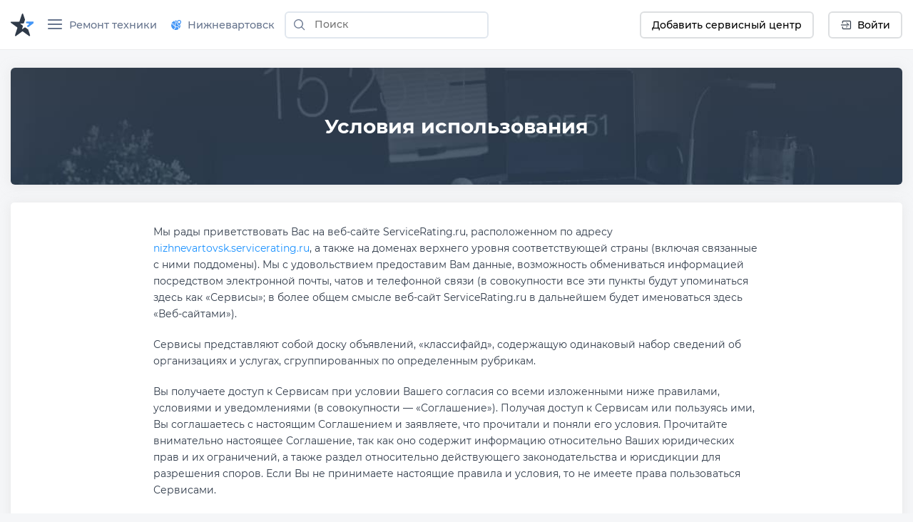

--- FILE ---
content_type: text/css; charset=utf-8
request_url: https://nizhnevartovsk.servicerating.ru/_nuxt/Post.CjkzAUCY.css
body_size: 378
content:
.post__title{align-items:center;background-image:url(../img/post/title.jpg);background-size:cover;border-radius:6px;box-shadow:0 1px 15px #d9d9d980;color:#fff;display:flex;font-size:2em;font-weight:700;justify-content:center;margin:25px 0 0;padding:65px 20px;text-align:center}.post__title:hover{box-shadow:0 1px 5px #d9d9d980}@media (max-width:767.98px){.post__title{font-size:20px}}.post__content{color:#2f3a49;display:flex;flex-direction:column;min-width:0;position:relative;word-wrap:break-word;background-clip:border-box;background-color:#fff;border:none;border-radius:5px;box-shadow:0 1px 15px #d9d9d980;line-height:23px;margin-top:25px;padding:20px 200px;text-align:left}.post__content:hover{box-shadow:0 1px 5px #d9d9d980}.post__content h2{line-height:35px;margin-bottom:15px;margin-top:15px;text-align:left}.post__content .image{margin:0}.post__content img{max-width:100%}.post__content .link,.post__content a{background-color:transparent;color:#1890ff;cursor:pointer;outline:none;text-decoration:none;transition:color .3s;-webkit-text-decoration-skip:objects}.post__content .link:visited,.post__content a:visited{text-decoration:none}.post__content .link:focus,.post__content a:focus{text-decoration:underline;-webkit-text-decoration-skip:ink;text-decoration-skip-ink:auto}.post__content .link:hover,.post__content a:hover{color:#40a9ff}.post__content .link:active,.post__content a:active{color:#096dd9}.post__content .link:active,.post__content .link:hover,.post__content a:active,.post__content a:hover{outline:0;text-decoration:none}.post__content .link[disabled],.post__content a[disabled]{color:#00000040;cursor:not-allowed;pointer-events:none}.post ol,.post ul{margin-bottom:0;margin-top:0}.post li,.post p{line-height:23px;margin-bottom:10px;margin-top:10px}@media (max-width:991.98px){.post__content{padding-left:100px;padding-right:100px}}@media (max-width:767.98px){.post__content{padding-left:30px;padding-right:30px}}


--- FILE ---
content_type: text/css; charset=utf-8
request_url: https://nizhnevartovsk.servicerating.ru/_nuxt/CommonContent.DOuN9WIR.css
body_size: 96
content:
.content{box-sizing:border-box;margin-left:auto;margin-right:auto;max-width:1328px;padding-bottom:26px;padding-left:15px;padding-right:15px;width:100%}@media (min-width:576px){.content{margin-top:70px}}.content--none{display:none!important}


--- FILE ---
content_type: text/javascript; charset=utf-8
request_url: https://nizhnevartovsk.servicerating.ru/_nuxt/DZUpiON6.js
body_size: 785
content:
import{A as a}from"./CTzfd1HZ.js";class i extends a{getMainPage(){return this.fetchApi("/data/pages/main","GET")}getAboutPage(){return this.fetchApi("/data/pages/about","GET")}getOwnerPage(){return this.fetchApi("/data/pages/owners","GET")}getGeographyPage(){return this.fetchApi("/data/pages/geography","GET")}getCategoriesWithTechForPromoPage(){return this.fetchApi("/data/categories-with-tech","GET")}getAllCompaniesPage(){return this.fetchApi("/data/v2/pages/all-company","GET")}getAllCompaniesByLetterPage(e){return this.fetchApi(`/data/v2/pages/all-company/${e}`,"GET")}getRecommendationPage(){return this.fetchApi("/data/recommendation","GET")}getRecommendationCategoryPage(e){return this.fetchApi(`/data/recommendation/category/${e}`,"GET")}getPostPage(e,t){return this.fetchApi(`/data/recommendation/category/${e}/post/${t}`,"GET")}getCategoriesPage(){return this.fetchApi("/data/pages/categories","GET")}}export{i as P};


--- FILE ---
content_type: image/svg+xml
request_url: https://nizhnevartovsk.servicerating.ru/logo-star.svg
body_size: 1217
content:
<svg width="77" height="70" viewBox="0 0 77 70" fill="none" xmlns="http://www.w3.org/2000/svg">
<path fill-rule="evenodd" clip-rule="evenodd" d="M53.6749 49.0159L45.0655 42.7608C44.3645 42.2515 43.4153 42.2515 42.7143 42.7608L36.5593 47.2327C35.7756 47.8021 34.7211 47.036 35.0204 46.1147L37.3715 38.879C37.6392 38.055 37.3459 37.1522 36.6449 36.6429L30.4899 32.171C29.7062 31.6016 30.1089 30.362 31.0777 30.362H38.6857C39.5522 30.362 40.3201 29.8041 40.5878 28.98L43.8763 18.8591L38.1977 1.38197C37.599 -0.460656 34.9921 -0.460654 34.3934 1.38197L27.1963 23.5324C26.9286 24.3565 26.1606 24.9144 25.2942 24.9144H2.00383C0.0663856 24.9144 -0.739164 27.3936 0.828264 28.5324L19.6706 42.2222C20.3715 42.7314 20.6649 43.6342 20.3971 44.4582L13.2 66.6087C12.6013 68.4513 14.7102 69.9835 16.2777 68.8447L35.12 55.155C35.8209 54.6457 36.7701 54.6457 37.4711 55.155L56.3134 68.8447C57.8808 69.9835 59.9898 68.4513 59.3911 66.6087L53.6749 49.0159Z" fill="#2F3A49"/>
<path d="M47.0535 27.4744L47.5133 28.8942C47.7804 29.7192 48.5488 30.278 49.416 30.278H53.897C55.8291 30.278 56.6382 32.7459 55.0811 33.8898L51.3734 36.6137C50.6828 37.1211 50.3921 38.012 50.6507 38.829L51.1313 40.3475C51.5446 41.6533 53.1186 42.1667 54.2224 41.3556L71.7575 28.4699C73.3143 27.3258 72.5051 24.8582 70.5732 24.8582H48.9562C47.5982 24.8582 46.6351 26.1826 47.0535 27.4744Z" fill="#4496F6"/>
</svg>


--- FILE ---
content_type: text/javascript; charset=utf-8
request_url: https://nizhnevartovsk.servicerating.ru/_nuxt/DqOQA2Sl.js
body_size: 69249
content:
const __vite__mapDeps=(i,m=__vite__mapDeps,d=(m.f||(m.f=["./BeqdbsnZ.js","./CTzfd1HZ.js","./DXHxNueP.js","./DqAGghDP.js","./8dRw7MmR.js","./CommonContent.DOuN9WIR.css","./CC_39bHA.js","./LzWciEmH.js","./C0pLNMyH.js","./YCxSG3pN.js","./CommonLayout.DlDHSBWt.css","./DZUpiON6.js","./x_rD_Ya3.js","./index.DVGnOpDp.css","./00mLgjSr.js","./CEHUmUA1.js","./UiLinks.CN3U5NrQ.css","./ChmuBoUD.js","./index.BgiBuVYq.css","./Di9Is6u3.js","./DIvjOPiW.js","./base.b-pFlJBA.css","./BKu6lkEW.js","./BjnZd8UW.js","./B9P32Dhu.js","./9IHo-Sym.js","./DbVWaBoM.js","./DVbkF2Zo.js","./BOJ-XZCp.js","./YlNq08wy.js","./Dnj8X3EN.js","./C7x42QsE.js","./el-button.C18MJXp0.css","./tVJzkCTt.js","./BCstCyDu.js","./el-tag.DljBBxJR.css","./CAQc9r7M.js","./Clr9pXKn.js","./BDkfmFKI.js","./DnrVKx82.js","./CUjxdc6P.js","./el-popper.B2IN9gLC.css","./BPJllriS.js","./NeQdVAO-.js","./index.COLM09JB.css","./ru.tn0RQdqM.css","./AdminLayout.n0zWMAnZ.css","./index.B1ZuALKQ.css","./DPxLByZ-.js","./DYF3Dm6S.js","./breadcrumb.DZnIxlyi.css","./CpMzyeqe.js","./CtymRK4M.js","./DzGZuYZi.js","./el-scrollbar.BWxh-h6K.css","./D1ac8AH_.js","./DRW9tfXD.js","./D4JrxMqU.js","./CCJN9lCo.js","./CSbwVVXX.js","./el-select.BGp06cAT.css","./DlrDhaEF.js","./DMszvUiq.js","./el-input.D9m8-VrL.css","./CH8NDMgZ.js","./el-date-picker.KBiKR1dL.css","./CqMyXROF.js","./-UtS5b5b.js","./C9UQpXXT.js","./el-checkbox.DtyLcDAj.css","./BLMuvzoS.js","./Cww-iQW4.js","./B73kBqRZ.js","./CenterPagePromotions.BJkz3PbS.css","./el-form.D6WPlv_y.css","./CvXTSbdW.js","./el-collapse.D7QBhFb7.css","./krjH40Hb.js","./BqXgbfkn.js","./index.CbzdcpZm.css","./CHXbxLYw.js","./index.BWbzxoVx.css","./D5VIEX_b.js","./DgfaaGuH.js","./index.BieKtAxM.css","./DP78QVvV.js","./BGb8mifo.js","./Post.CjkzAUCY.css","./index.C3vknQYu.css","./3JZjXxpY.js","./BZBX_U7z.js","./index.Clmz3_zC.css","./DTZefzRe.js","./fbbHmlO5.js","./index.qPTRjSS2.css","./el-popover.Cktl5fHm.css","./DqqJUYE1.js","./BXqDzgtn.js","./index.DkVPfNIc.css","./Bfx42HgF.js","./CVUMVOdb.js","./RecommendationCards.Bp99GDaa.css","./index.CTA1rN64.css","./D6kZBxFq.js","./DwRJPr5R.js","./Clo-6U4N.js","./el-col.DD1Vn-Yu.css","./BtR_2pny.js","./el-table.CV0vUEEw.css","./kNINM89C.js","./el-link.B58a4a3I.css","./BbHlQTYa.js","./el-pagination.BDwEpwR6.css","./B1DU5-G8.js","./el-overlay.Bt-2IlW-.css","./C0qHaMXC.js","./el-loading.DLSpKYce.css","./index.D_6SYB2i.css","./BvTkQjqU.js","./dVlsjZj7.js","./DdipHBpm.js","./CFoK8CAM.js","./index.BFQW_KAI.css","./DvlSVKK2.js","./index.DcpJCMuc.css","./el-text.swWn-Tng.css","./BnphOQE2.js","./index.D_89-a7g.css","./Cspi1UN-.js","./IEmAVe-C.js","./C-3SVjB_.js","./_id_.DKBWtBH_.css","./el-button-group.ePhtJS9H.css","./B986DRIv.js","./W_fj-KsE.js","./index.CEzf6wBX.css","./BY9wakMZ.js","./index.B0FFXIoE.css","./CwEmLVNh.js","./index.Deq7gI6P.css","./yGLNn4wX.js","./Bo9-Sp1V.js","./COFM8n4g.js","./BrRN0T3E.js","./AdminSeoMetaEditor.BTpSvY4J.css","./CtFJ_uQd.js","./index.ChDVgraA.css","./DkaogIAM.js","./Cw54WLTk.js","./el-radio-group.CVJTNlJb.css","./CStl4SFZ.js","./SCb88dao.js","./CJnWSoM9.js","./index.CzodRla_.css","./C_qIo8aP.js","./PUHQ2UVB.js","./Bq89wfTf.js","./PG1pIcIv.js","./LkCenterNavbar.BdBxaLBp.css","./index.F98JALkw.css","./CfHdbAyL.js","./BboYXdf5.js","./AdminSeoCatalogSlugEditor.Bu7TZO0p.css","./CN0asr3R.js","./index.Czz6OC4C.css","./CzfsF0dP.js","./-0SSUS3z.js","./OlcXiWLj.js","./oBPjn5J2.js","./index.BNGq1Gza.css","./Dj8ViTgV.js","./DxPezRgo.js","./UiContainer.B7u4PUk4.css","./CZalKIG7.js","./DaFhZHa_.js","./UiButton.CO959YOe.css","./DfSgP4lI.js","./DXL2Ocbf.js","./index.KwGjoydB.css","./C7PGxxbV.js","./BJWGDbYx.js","./AdminSeoCatalogDescEditor.DQZ6fdOI.css","./D0Afhjb_.js","./C_PSP2Cy.js","./BbXA_GDp.js","./index.BG30pg4c.css","./Bu-3u-3b.js","./index.D_luHx67.css","./Czgcx2K8.js","./default.ButnIvMn.css","./DSGGaeB7.js","./error-404.DlVPZ4GE.css","./CkbLr6ii.js","./error-500.DjyirMQI.css"])))=>i.map(i=>d[i]);
(function(){const t=document.createElement("link").relList;if(t&&t.supports&&t.supports("modulepreload"))return;for(const o of document.querySelectorAll('link[rel="modulepreload"]'))r(o);new MutationObserver(o=>{for(const s of o)if(s.type==="childList")for(const i of s.addedNodes)i.tagName==="LINK"&&i.rel==="modulepreload"&&r(i)}).observe(document,{childList:!0,subtree:!0});function n(o){const s={};return o.integrity&&(s.integrity=o.integrity),o.referrerPolicy&&(s.referrerPolicy=o.referrerPolicy),o.crossOrigin==="use-credentials"?s.credentials="include":o.crossOrigin==="anonymous"?s.credentials="omit":s.credentials="same-origin",s}function r(o){if(o.ep)return;o.ep=!0;const s=n(o);fetch(o.href,s)}})();/**
* @vue/shared v3.5.18
* (c) 2018-present Yuxi (Evan) You and Vue contributors
* @license MIT
**//*! #__NO_SIDE_EFFECTS__ */function is(e){const t=Object.create(null);for(const n of e.split(","))t[n]=1;return n=>n in t}const re={},fn=[],et=()=>{},nu=()=>!1,Zn=e=>e.charCodeAt(0)===111&&e.charCodeAt(1)===110&&(e.charCodeAt(2)>122||e.charCodeAt(2)<97),as=e=>e.startsWith("onUpdate:"),be=Object.assign,ls=(e,t)=>{const n=e.indexOf(t);n>-1&&e.splice(n,1)},ru=Object.prototype.hasOwnProperty,ae=(e,t)=>ru.call(e,t),W=Array.isArray,dn=e=>Rn(e)==="[object Map]",Dr=e=>Rn(e)==="[object Set]",Ks=e=>Rn(e)==="[object Date]",ou=e=>Rn(e)==="[object RegExp]",Y=e=>typeof e=="function",pe=e=>typeof e=="string",nt=e=>typeof e=="symbol",ue=e=>e!==null&&typeof e=="object",cs=e=>(ue(e)||Y(e))&&Y(e.then)&&Y(e.catch),Ra=Object.prototype.toString,Rn=e=>Ra.call(e),su=e=>Rn(e).slice(8,-1),ka=e=>Rn(e)==="[object Object]",us=e=>pe(e)&&e!=="NaN"&&e[0]!=="-"&&""+parseInt(e,10)===e,pn=is(",key,ref,ref_for,ref_key,onVnodeBeforeMount,onVnodeMounted,onVnodeBeforeUpdate,onVnodeUpdated,onVnodeBeforeUnmount,onVnodeUnmounted"),Fr=e=>{const t=Object.create(null);return n=>t[n]||(t[n]=e(n))},iu=/-(\w)/g,We=Fr(e=>e.replace(iu,(t,n)=>n?n.toUpperCase():"")),au=/\B([A-Z])/g,Et=Fr(e=>e.replace(au,"-$1").toLowerCase()),jr=Fr(e=>e.charAt(0).toUpperCase()+e.slice(1)),mr=Fr(e=>e?`on${jr(e)}`:""),$e=(e,t)=>!Object.is(e,t),hn=(e,...t)=>{for(let n=0;n<e.length;n++)e[n](...t)},ko=(e,t,n,r=!1)=>{Object.defineProperty(e,t,{configurable:!0,enumerable:!1,writable:r,value:n})},xo=e=>{const t=parseFloat(e);return isNaN(t)?e:t},xa=e=>{const t=pe(e)?Number(e):NaN;return isNaN(t)?e:t};let Gs;const Ur=()=>Gs||(Gs=typeof globalThis<"u"?globalThis:typeof self<"u"?self:typeof window<"u"?window:typeof global<"u"?global:{});function Vr(e){if(W(e)){const t={};for(let n=0;n<e.length;n++){const r=e[n],o=pe(r)?fu(r):Vr(r);if(o)for(const s in o)t[s]=o[s]}return t}else if(pe(e)||ue(e))return e}const lu=/;(?![^(]*\))/g,cu=/:([^]+)/,uu=/\/\*[^]*?\*\//g;function fu(e){const t={};return e.replace(uu,"").split(lu).forEach(n=>{if(n){const r=n.split(cu);r.length>1&&(t[r[0].trim()]=r[1].trim())}}),t}function Wr(e){let t="";if(pe(e))t=e;else if(W(e))for(let n=0;n<e.length;n++){const r=Wr(e[n]);r&&(t+=r+" ")}else if(ue(e))for(const n in e)e[n]&&(t+=n+" ");return t.trim()}function du(e){if(!e)return null;let{class:t,style:n}=e;return t&&!pe(t)&&(e.class=Wr(t)),n&&(e.style=Vr(n)),e}const pu="itemscope,allowfullscreen,formnovalidate,ismap,nomodule,novalidate,readonly",hu=is(pu);function Aa(e){return!!e||e===""}function mu(e,t){if(e.length!==t.length)return!1;let n=!0;for(let r=0;n&&r<e.length;r++)n=bn(e[r],t[r]);return n}function bn(e,t){if(e===t)return!0;let n=Ks(e),r=Ks(t);if(n||r)return n&&r?e.getTime()===t.getTime():!1;if(n=nt(e),r=nt(t),n||r)return e===t;if(n=W(e),r=W(t),n||r)return n&&r?mu(e,t):!1;if(n=ue(e),r=ue(t),n||r){if(!n||!r)return!1;const o=Object.keys(e).length,s=Object.keys(t).length;if(o!==s)return!1;for(const i in e){const a=e.hasOwnProperty(i),l=t.hasOwnProperty(i);if(a&&!l||!a&&l||!bn(e[i],t[i]))return!1}}return String(e)===String(t)}function Pa(e,t){return e.findIndex(n=>bn(n,t))}const Oa=e=>!!(e&&e.__v_isRef===!0),gu=e=>pe(e)?e:e==null?"":W(e)||ue(e)&&(e.toString===Ra||!Y(e.toString))?Oa(e)?gu(e.value):JSON.stringify(e,Ia,2):String(e),Ia=(e,t)=>Oa(t)?Ia(e,t.value):dn(t)?{[`Map(${t.size})`]:[...t.entries()].reduce((n,[r,o],s)=>(n[so(r,s)+" =>"]=o,n),{})}:Dr(t)?{[`Set(${t.size})`]:[...t.values()].map(n=>so(n))}:nt(t)?so(t):ue(t)&&!W(t)&&!ka(t)?String(t):t,so=(e,t="")=>{var n;return nt(e)?`Symbol(${(n=e.description)!=null?n:t})`:e};/**
* @vue/reactivity v3.5.18
* (c) 2018-present Yuxi (Evan) You and Vue contributors
* @license MIT
**/let xe;class Ma{constructor(t=!1){this.detached=t,this._active=!0,this._on=0,this.effects=[],this.cleanups=[],this._isPaused=!1,this.parent=xe,!t&&xe&&(this.index=(xe.scopes||(xe.scopes=[])).push(this)-1)}get active(){return this._active}pause(){if(this._active){this._isPaused=!0;let t,n;if(this.scopes)for(t=0,n=this.scopes.length;t<n;t++)this.scopes[t].pause();for(t=0,n=this.effects.length;t<n;t++)this.effects[t].pause()}}resume(){if(this._active&&this._isPaused){this._isPaused=!1;let t,n;if(this.scopes)for(t=0,n=this.scopes.length;t<n;t++)this.scopes[t].resume();for(t=0,n=this.effects.length;t<n;t++)this.effects[t].resume()}}run(t){if(this._active){const n=xe;try{return xe=this,t()}finally{xe=n}}}on(){++this._on===1&&(this.prevScope=xe,xe=this)}off(){this._on>0&&--this._on===0&&(xe=this.prevScope,this.prevScope=void 0)}stop(t){if(this._active){this._active=!1;let n,r;for(n=0,r=this.effects.length;n<r;n++)this.effects[n].stop();for(this.effects.length=0,n=0,r=this.cleanups.length;n<r;n++)this.cleanups[n]();if(this.cleanups.length=0,this.scopes){for(n=0,r=this.scopes.length;n<r;n++)this.scopes[n].stop(!0);this.scopes.length=0}if(!this.detached&&this.parent&&!t){const o=this.parent.scopes.pop();o&&o!==this&&(this.parent.scopes[this.index]=o,o.index=this.index)}this.parent=void 0}}}function yu(e){return new Ma(e)}function fs(){return xe}function _u(e,t=!1){xe&&xe.cleanups.push(e)}let de;const io=new WeakSet;class La{constructor(t){this.fn=t,this.deps=void 0,this.depsTail=void 0,this.flags=5,this.next=void 0,this.cleanup=void 0,this.scheduler=void 0,xe&&xe.active&&xe.effects.push(this)}pause(){this.flags|=64}resume(){this.flags&64&&(this.flags&=-65,io.has(this)&&(io.delete(this),this.trigger()))}notify(){this.flags&2&&!(this.flags&32)||this.flags&8||Na(this)}run(){if(!(this.flags&1))return this.fn();this.flags|=2,qs(this),Ha(this);const t=de,n=tt;de=this,tt=!0;try{return this.fn()}finally{$a(this),de=t,tt=n,this.flags&=-3}}stop(){if(this.flags&1){for(let t=this.deps;t;t=t.nextDep)hs(t);this.deps=this.depsTail=void 0,qs(this),this.onStop&&this.onStop(),this.flags&=-2}}trigger(){this.flags&64?io.add(this):this.scheduler?this.scheduler():this.runIfDirty()}runIfDirty(){Ao(this)&&this.run()}get dirty(){return Ao(this)}}let Ba=0,Nn,Hn;function Na(e,t=!1){if(e.flags|=8,t){e.next=Hn,Hn=e;return}e.next=Nn,Nn=e}function ds(){Ba++}function ps(){if(--Ba>0)return;if(Hn){let t=Hn;for(Hn=void 0;t;){const n=t.next;t.next=void 0,t.flags&=-9,t=n}}let e;for(;Nn;){let t=Nn;for(Nn=void 0;t;){const n=t.next;if(t.next=void 0,t.flags&=-9,t.flags&1)try{t.trigger()}catch(r){e||(e=r)}t=n}}if(e)throw e}function Ha(e){for(let t=e.deps;t;t=t.nextDep)t.version=-1,t.prevActiveLink=t.dep.activeLink,t.dep.activeLink=t}function $a(e){let t,n=e.depsTail,r=n;for(;r;){const o=r.prevDep;r.version===-1?(r===n&&(n=o),hs(r),bu(r)):t=r,r.dep.activeLink=r.prevActiveLink,r.prevActiveLink=void 0,r=o}e.deps=t,e.depsTail=n}function Ao(e){for(let t=e.deps;t;t=t.nextDep)if(t.dep.version!==t.version||t.dep.computed&&(Da(t.dep.computed)||t.dep.version!==t.version))return!0;return!!e._dirty}function Da(e){if(e.flags&4&&!(e.flags&16)||(e.flags&=-17,e.globalVersion===Kn)||(e.globalVersion=Kn,!e.isSSR&&e.flags&128&&(!e.deps&&!e._dirty||!Ao(e))))return;e.flags|=2;const t=e.dep,n=de,r=tt;de=e,tt=!0;try{Ha(e);const o=e.fn(e._value);(t.version===0||$e(o,e._value))&&(e.flags|=128,e._value=o,t.version++)}catch(o){throw t.version++,o}finally{de=n,tt=r,$a(e),e.flags&=-3}}function hs(e,t=!1){const{dep:n,prevSub:r,nextSub:o}=e;if(r&&(r.nextSub=o,e.prevSub=void 0),o&&(o.prevSub=r,e.nextSub=void 0),n.subs===e&&(n.subs=r,!r&&n.computed)){n.computed.flags&=-5;for(let s=n.computed.deps;s;s=s.nextDep)hs(s,!0)}!t&&!--n.sc&&n.map&&n.map.delete(n.key)}function bu(e){const{prevDep:t,nextDep:n}=e;t&&(t.nextDep=n,e.prevDep=void 0),n&&(n.prevDep=t,e.nextDep=void 0)}let tt=!0;const Fa=[];function _t(){Fa.push(tt),tt=!1}function bt(){const e=Fa.pop();tt=e===void 0?!0:e}function qs(e){const{cleanup:t}=e;if(e.cleanup=void 0,t){const n=de;de=void 0;try{t()}finally{de=n}}}let Kn=0;class vu{constructor(t,n){this.sub=t,this.dep=n,this.version=n.version,this.nextDep=this.prevDep=this.nextSub=this.prevSub=this.prevActiveLink=void 0}}class Kr{constructor(t){this.computed=t,this.version=0,this.activeLink=void 0,this.subs=void 0,this.map=void 0,this.key=void 0,this.sc=0,this.__v_skip=!0}track(t){if(!de||!tt||de===this.computed)return;let n=this.activeLink;if(n===void 0||n.sub!==de)n=this.activeLink=new vu(de,this),de.deps?(n.prevDep=de.depsTail,de.depsTail.nextDep=n,de.depsTail=n):de.deps=de.depsTail=n,ja(n);else if(n.version===-1&&(n.version=this.version,n.nextDep)){const r=n.nextDep;r.prevDep=n.prevDep,n.prevDep&&(n.prevDep.nextDep=r),n.prevDep=de.depsTail,n.nextDep=void 0,de.depsTail.nextDep=n,de.depsTail=n,de.deps===n&&(de.deps=r)}return n}trigger(t){this.version++,Kn++,this.notify(t)}notify(t){ds();try{for(let n=this.subs;n;n=n.prevSub)n.sub.notify()&&n.sub.dep.notify()}finally{ps()}}}function ja(e){if(e.dep.sc++,e.sub.flags&4){const t=e.dep.computed;if(t&&!e.dep.subs){t.flags|=20;for(let r=t.deps;r;r=r.nextDep)ja(r)}const n=e.dep.subs;n!==e&&(e.prevSub=n,n&&(n.nextSub=e)),e.dep.subs=e}}const wr=new WeakMap,Kt=Symbol(""),Po=Symbol(""),Gn=Symbol("");function Ae(e,t,n){if(tt&&de){let r=wr.get(e);r||wr.set(e,r=new Map);let o=r.get(n);o||(r.set(n,o=new Kr),o.map=r,o.key=n),o.track()}}function mt(e,t,n,r,o,s){const i=wr.get(e);if(!i){Kn++;return}const a=l=>{l&&l.trigger()};if(ds(),t==="clear")i.forEach(a);else{const l=W(e),f=l&&us(n);if(l&&n==="length"){const c=Number(r);i.forEach((u,p)=>{(p==="length"||p===Gn||!nt(p)&&p>=c)&&a(u)})}else switch((n!==void 0||i.has(void 0))&&a(i.get(n)),f&&a(i.get(Gn)),t){case"add":l?f&&a(i.get("length")):(a(i.get(Kt)),dn(e)&&a(i.get(Po)));break;case"delete":l||(a(i.get(Kt)),dn(e)&&a(i.get(Po)));break;case"set":dn(e)&&a(i.get(Kt));break}}ps()}function wu(e,t){const n=wr.get(e);return n&&n.get(t)}function sn(e){const t=ne(e);return t===e?t:(Ae(t,"iterate",Gn),Ye(e)?t:t.map(Te))}function Gr(e){return Ae(e=ne(e),"iterate",Gn),e}const Eu={__proto__:null,[Symbol.iterator](){return ao(this,Symbol.iterator,Te)},concat(...e){return sn(this).concat(...e.map(t=>W(t)?sn(t):t))},entries(){return ao(this,"entries",e=>(e[1]=Te(e[1]),e))},every(e,t){return dt(this,"every",e,t,void 0,arguments)},filter(e,t){return dt(this,"filter",e,t,n=>n.map(Te),arguments)},find(e,t){return dt(this,"find",e,t,Te,arguments)},findIndex(e,t){return dt(this,"findIndex",e,t,void 0,arguments)},findLast(e,t){return dt(this,"findLast",e,t,Te,arguments)},findLastIndex(e,t){return dt(this,"findLastIndex",e,t,void 0,arguments)},forEach(e,t){return dt(this,"forEach",e,t,void 0,arguments)},includes(...e){return lo(this,"includes",e)},indexOf(...e){return lo(this,"indexOf",e)},join(e){return sn(this).join(e)},lastIndexOf(...e){return lo(this,"lastIndexOf",e)},map(e,t){return dt(this,"map",e,t,void 0,arguments)},pop(){return An(this,"pop")},push(...e){return An(this,"push",e)},reduce(e,...t){return zs(this,"reduce",e,t)},reduceRight(e,...t){return zs(this,"reduceRight",e,t)},shift(){return An(this,"shift")},some(e,t){return dt(this,"some",e,t,void 0,arguments)},splice(...e){return An(this,"splice",e)},toReversed(){return sn(this).toReversed()},toSorted(e){return sn(this).toSorted(e)},toSpliced(...e){return sn(this).toSpliced(...e)},unshift(...e){return An(this,"unshift",e)},values(){return ao(this,"values",Te)}};function ao(e,t,n){const r=Gr(e),o=r[t]();return r!==e&&!Ye(e)&&(o._next=o.next,o.next=()=>{const s=o._next();return s.value&&(s.value=n(s.value)),s}),o}const Tu=Array.prototype;function dt(e,t,n,r,o,s){const i=Gr(e),a=i!==e&&!Ye(e),l=i[t];if(l!==Tu[t]){const u=l.apply(e,s);return a?Te(u):u}let f=n;i!==e&&(a?f=function(u,p){return n.call(this,Te(u),p,e)}:n.length>2&&(f=function(u,p){return n.call(this,u,p,e)}));const c=l.call(i,f,r);return a&&o?o(c):c}function zs(e,t,n,r){const o=Gr(e);let s=n;return o!==e&&(Ye(e)?n.length>3&&(s=function(i,a,l){return n.call(this,i,a,l,e)}):s=function(i,a,l){return n.call(this,i,Te(a),l,e)}),o[t](s,...r)}function lo(e,t,n){const r=ne(e);Ae(r,"iterate",Gn);const o=r[t](...n);return(o===-1||o===!1)&&ys(n[0])?(n[0]=ne(n[0]),r[t](...n)):o}function An(e,t,n=[]){_t(),ds();const r=ne(e)[t].apply(e,n);return ps(),bt(),r}const Su=is("__proto__,__v_isRef,__isVue"),Ua=new Set(Object.getOwnPropertyNames(Symbol).filter(e=>e!=="arguments"&&e!=="caller").map(e=>Symbol[e]).filter(nt));function Cu(e){nt(e)||(e=String(e));const t=ne(this);return Ae(t,"has",e),t.hasOwnProperty(e)}class Va{constructor(t=!1,n=!1){this._isReadonly=t,this._isShallow=n}get(t,n,r){if(n==="__v_skip")return t.__v_skip;const o=this._isReadonly,s=this._isShallow;if(n==="__v_isReactive")return!o;if(n==="__v_isReadonly")return o;if(n==="__v_isShallow")return s;if(n==="__v_raw")return r===(o?s?Bu:qa:s?Ga:Ka).get(t)||Object.getPrototypeOf(t)===Object.getPrototypeOf(r)?t:void 0;const i=W(t);if(!o){let l;if(i&&(l=Eu[n]))return l;if(n==="hasOwnProperty")return Cu}const a=Reflect.get(t,n,we(t)?t:r);return(nt(n)?Ua.has(n):Su(n))||(o||Ae(t,"get",n),s)?a:we(a)?i&&us(n)?a:a.value:ue(a)?o?qr(a):Tt(a):a}}class Wa extends Va{constructor(t=!1){super(!1,t)}set(t,n,r,o){let s=t[n];if(!this._isShallow){const l=vt(s);if(!Ye(r)&&!vt(r)&&(s=ne(s),r=ne(r)),!W(t)&&we(s)&&!we(r))return l?!1:(s.value=r,!0)}const i=W(t)&&us(n)?Number(n)<t.length:ae(t,n),a=Reflect.set(t,n,r,we(t)?t:o);return t===ne(o)&&(i?$e(r,s)&&mt(t,"set",n,r):mt(t,"add",n,r)),a}deleteProperty(t,n){const r=ae(t,n);t[n];const o=Reflect.deleteProperty(t,n);return o&&r&&mt(t,"delete",n,void 0),o}has(t,n){const r=Reflect.has(t,n);return(!nt(n)||!Ua.has(n))&&Ae(t,"has",n),r}ownKeys(t){return Ae(t,"iterate",W(t)?"length":Kt),Reflect.ownKeys(t)}}class Ru extends Va{constructor(t=!1){super(!0,t)}set(t,n){return!0}deleteProperty(t,n){return!0}}const ku=new Wa,xu=new Ru,Au=new Wa(!0);const Oo=e=>e,sr=e=>Reflect.getPrototypeOf(e);function Pu(e,t,n){return function(...r){const o=this.__v_raw,s=ne(o),i=dn(s),a=e==="entries"||e===Symbol.iterator&&i,l=e==="keys"&&i,f=o[e](...r),c=n?Oo:t?Er:Te;return!t&&Ae(s,"iterate",l?Po:Kt),{next(){const{value:u,done:p}=f.next();return p?{value:u,done:p}:{value:a?[c(u[0]),c(u[1])]:c(u),done:p}},[Symbol.iterator](){return this}}}}function ir(e){return function(...t){return e==="delete"?!1:e==="clear"?void 0:this}}function Ou(e,t){const n={get(o){const s=this.__v_raw,i=ne(s),a=ne(o);e||($e(o,a)&&Ae(i,"get",o),Ae(i,"get",a));const{has:l}=sr(i),f=t?Oo:e?Er:Te;if(l.call(i,o))return f(s.get(o));if(l.call(i,a))return f(s.get(a));s!==i&&s.get(o)},get size(){const o=this.__v_raw;return!e&&Ae(ne(o),"iterate",Kt),Reflect.get(o,"size",o)},has(o){const s=this.__v_raw,i=ne(s),a=ne(o);return e||($e(o,a)&&Ae(i,"has",o),Ae(i,"has",a)),o===a?s.has(o):s.has(o)||s.has(a)},forEach(o,s){const i=this,a=i.__v_raw,l=ne(a),f=t?Oo:e?Er:Te;return!e&&Ae(l,"iterate",Kt),a.forEach((c,u)=>o.call(s,f(c),f(u),i))}};return be(n,e?{add:ir("add"),set:ir("set"),delete:ir("delete"),clear:ir("clear")}:{add(o){!t&&!Ye(o)&&!vt(o)&&(o=ne(o));const s=ne(this);return sr(s).has.call(s,o)||(s.add(o),mt(s,"add",o,o)),this},set(o,s){!t&&!Ye(s)&&!vt(s)&&(s=ne(s));const i=ne(this),{has:a,get:l}=sr(i);let f=a.call(i,o);f||(o=ne(o),f=a.call(i,o));const c=l.call(i,o);return i.set(o,s),f?$e(s,c)&&mt(i,"set",o,s):mt(i,"add",o,s),this},delete(o){const s=ne(this),{has:i,get:a}=sr(s);let l=i.call(s,o);l||(o=ne(o),l=i.call(s,o)),a&&a.call(s,o);const f=s.delete(o);return l&&mt(s,"delete",o,void 0),f},clear(){const o=ne(this),s=o.size!==0,i=o.clear();return s&&mt(o,"clear",void 0,void 0),i}}),["keys","values","entries",Symbol.iterator].forEach(o=>{n[o]=Pu(o,e,t)}),n}function ms(e,t){const n=Ou(e,t);return(r,o,s)=>o==="__v_isReactive"?!e:o==="__v_isReadonly"?e:o==="__v_raw"?r:Reflect.get(ae(n,o)&&o in r?n:r,o,s)}const Iu={get:ms(!1,!1)},Mu={get:ms(!1,!0)},Lu={get:ms(!0,!1)};const Ka=new WeakMap,Ga=new WeakMap,qa=new WeakMap,Bu=new WeakMap;function Nu(e){switch(e){case"Object":case"Array":return 1;case"Map":case"Set":case"WeakMap":case"WeakSet":return 2;default:return 0}}function Hu(e){return e.__v_skip||!Object.isExtensible(e)?0:Nu(su(e))}function Tt(e){return vt(e)?e:gs(e,!1,ku,Iu,Ka)}function ft(e){return gs(e,!1,Au,Mu,Ga)}function qr(e){return gs(e,!0,xu,Lu,qa)}function gs(e,t,n,r,o){if(!ue(e)||e.__v_raw&&!(t&&e.__v_isReactive))return e;const s=Hu(e);if(s===0)return e;const i=o.get(e);if(i)return i;const a=new Proxy(e,s===2?r:n);return o.set(e,a),a}function Gt(e){return vt(e)?Gt(e.__v_raw):!!(e&&e.__v_isReactive)}function vt(e){return!!(e&&e.__v_isReadonly)}function Ye(e){return!!(e&&e.__v_isShallow)}function ys(e){return e?!!e.__v_raw:!1}function ne(e){const t=e&&e.__v_raw;return t?ne(t):e}function $u(e){return!ae(e,"__v_skip")&&Object.isExtensible(e)&&ko(e,"__v_skip",!0),e}const Te=e=>ue(e)?Tt(e):e,Er=e=>ue(e)?qr(e):e;function we(e){return e?e.__v_isRef===!0:!1}function Fe(e){return za(e,!1)}function Xt(e){return za(e,!0)}function za(e,t){return we(e)?e:new Du(e,t)}class Du{constructor(t,n){this.dep=new Kr,this.__v_isRef=!0,this.__v_isShallow=!1,this._rawValue=n?t:ne(t),this._value=n?t:Te(t),this.__v_isShallow=n}get value(){return this.dep.track(),this._value}set value(t){const n=this._rawValue,r=this.__v_isShallow||Ye(t)||vt(t);t=r?t:ne(t),$e(t,n)&&(this._rawValue=t,this._value=r?t:Te(t),this.dep.trigger())}}function ky(e){e.dep&&e.dep.trigger()}function ce(e){return we(e)?e.value:e}function Fu(e){return Y(e)?e():ce(e)}const ju={get:(e,t,n)=>t==="__v_raw"?e:ce(Reflect.get(e,t,n)),set:(e,t,n,r)=>{const o=e[t];return we(o)&&!we(n)?(o.value=n,!0):Reflect.set(e,t,n,r)}};function Ja(e){return Gt(e)?e:new Proxy(e,ju)}class Uu{constructor(t){this.__v_isRef=!0,this._value=void 0;const n=this.dep=new Kr,{get:r,set:o}=t(n.track.bind(n),n.trigger.bind(n));this._get=r,this._set=o}get value(){return this._value=this._get()}set value(t){this._set(t)}}function Vu(e){return new Uu(e)}function xy(e){const t=W(e)?new Array(e.length):{};for(const n in e)t[n]=Ya(e,n);return t}class Wu{constructor(t,n,r){this._object=t,this._key=n,this._defaultValue=r,this.__v_isRef=!0,this._value=void 0}get value(){const t=this._object[this._key];return this._value=t===void 0?this._defaultValue:t}set value(t){this._object[this._key]=t}get dep(){return wu(ne(this._object),this._key)}}class Ku{constructor(t){this._getter=t,this.__v_isRef=!0,this.__v_isReadonly=!0,this._value=void 0}get value(){return this._value=this._getter()}}function Gu(e,t,n){return we(e)?e:Y(e)?new Ku(e):ue(e)&&arguments.length>1?Ya(e,t,n):Fe(e)}function Ya(e,t,n){const r=e[t];return we(r)?r:new Wu(e,t,n)}class qu{constructor(t,n,r){this.fn=t,this.setter=n,this._value=void 0,this.dep=new Kr(this),this.__v_isRef=!0,this.deps=void 0,this.depsTail=void 0,this.flags=16,this.globalVersion=Kn-1,this.next=void 0,this.effect=this,this.__v_isReadonly=!n,this.isSSR=r}notify(){if(this.flags|=16,!(this.flags&8)&&de!==this)return Na(this,!0),!0}get value(){const t=this.dep.track();return Da(this),t&&(t.version=this.dep.version),this._value}set value(t){this.setter&&this.setter(t)}}function zu(e,t,n=!1){let r,o;return Y(e)?r=e:(r=e.get,o=e.set),new qu(r,o,n)}const ar={},Tr=new WeakMap;let Vt;function Ju(e,t=!1,n=Vt){if(n){let r=Tr.get(n);r||Tr.set(n,r=[]),r.push(e)}}function Yu(e,t,n=re){const{immediate:r,deep:o,once:s,scheduler:i,augmentJob:a,call:l}=n,f=b=>o?b:Ye(b)||o===!1||o===0?gt(b,1):gt(b);let c,u,p,d,_=!1,m=!1;if(we(e)?(u=()=>e.value,_=Ye(e)):Gt(e)?(u=()=>f(e),_=!0):W(e)?(m=!0,_=e.some(b=>Gt(b)||Ye(b)),u=()=>e.map(b=>{if(we(b))return b.value;if(Gt(b))return f(b);if(Y(b))return l?l(b,2):b()})):Y(e)?t?u=l?()=>l(e,2):e:u=()=>{if(p){_t();try{p()}finally{bt()}}const b=Vt;Vt=c;try{return l?l(e,3,[d]):e(d)}finally{Vt=b}}:u=et,t&&o){const b=u,w=o===!0?1/0:o;u=()=>gt(b(),w)}const E=fs(),S=()=>{c.stop(),E&&E.active&&ls(E.effects,c)};if(s&&t){const b=t;t=(...w)=>{b(...w),S()}}let v=m?new Array(e.length).fill(ar):ar;const g=b=>{if(!(!(c.flags&1)||!c.dirty&&!b))if(t){const w=c.run();if(o||_||(m?w.some((k,L)=>$e(k,v[L])):$e(w,v))){p&&p();const k=Vt;Vt=c;try{const L=[w,v===ar?void 0:m&&v[0]===ar?[]:v,d];v=w,l?l(t,3,L):t(...L)}finally{Vt=k}}}else c.run()};return a&&a(g),c=new La(u),c.scheduler=i?()=>i(g,!1):g,d=b=>Ju(b,!1,c),p=c.onStop=()=>{const b=Tr.get(c);if(b){if(l)l(b,4);else for(const w of b)w();Tr.delete(c)}},t?r?g(!0):v=c.run():i?i(g.bind(null,!0),!0):c.run(),S.pause=c.pause.bind(c),S.resume=c.resume.bind(c),S.stop=S,S}function gt(e,t=1/0,n){if(t<=0||!ue(e)||e.__v_skip||(n=n||new Set,n.has(e)))return e;if(n.add(e),t--,we(e))gt(e.value,t,n);else if(W(e))for(let r=0;r<e.length;r++)gt(e[r],t,n);else if(Dr(e)||dn(e))e.forEach(r=>{gt(r,t,n)});else if(ka(e)){for(const r in e)gt(e[r],t,n);for(const r of Object.getOwnPropertySymbols(e))Object.prototype.propertyIsEnumerable.call(e,r)&&gt(e[r],t,n)}return e}/**
* @vue/runtime-core v3.5.18
* (c) 2018-present Yuxi (Evan) You and Vue contributors
* @license MIT
**/function er(e,t,n,r){try{return r?e(...r):e()}catch(o){kn(o,t,n)}}function rt(e,t,n,r){if(Y(e)){const o=er(e,t,n,r);return o&&cs(o)&&o.catch(s=>{kn(s,t,n)}),o}if(W(e)){const o=[];for(let s=0;s<e.length;s++)o.push(rt(e[s],t,n,r));return o}}function kn(e,t,n,r=!0){const o=t?t.vnode:null,{errorHandler:s,throwUnhandledErrorInProduction:i}=t&&t.appContext.config||re;if(t){let a=t.parent;const l=t.proxy,f=`https://vuejs.org/error-reference/#runtime-${n}`;for(;a;){const c=a.ec;if(c){for(let u=0;u<c.length;u++)if(c[u](e,l,f)===!1)return}a=a.parent}if(s){_t(),er(s,null,10,[e,l,f]),bt();return}}Xu(e,n,o,r,i)}function Xu(e,t,n,r=!0,o=!1){if(o)throw e;console.error(e)}const Ie=[];let lt=-1;const mn=[];let At=null,ln=0;const Xa=Promise.resolve();let Sr=null;function Qt(e){const t=Sr||Xa;return e?t.then(this?e.bind(this):e):t}function Qu(e){let t=lt+1,n=Ie.length;for(;t<n;){const r=t+n>>>1,o=Ie[r],s=qn(o);s<e||s===e&&o.flags&2?t=r+1:n=r}return t}function _s(e){if(!(e.flags&1)){const t=qn(e),n=Ie[Ie.length-1];!n||!(e.flags&2)&&t>=qn(n)?Ie.push(e):Ie.splice(Qu(t),0,e),e.flags|=1,Qa()}}function Qa(){Sr||(Sr=Xa.then(Za))}function Io(e){W(e)?mn.push(...e):At&&e.id===-1?At.splice(ln+1,0,e):e.flags&1||(mn.push(e),e.flags|=1),Qa()}function Js(e,t,n=lt+1){for(;n<Ie.length;n++){const r=Ie[n];if(r&&r.flags&2){if(e&&r.id!==e.uid)continue;Ie.splice(n,1),n--,r.flags&4&&(r.flags&=-2),r(),r.flags&4||(r.flags&=-2)}}}function Cr(e){if(mn.length){const t=[...new Set(mn)].sort((n,r)=>qn(n)-qn(r));if(mn.length=0,At){At.push(...t);return}for(At=t,ln=0;ln<At.length;ln++){const n=At[ln];n.flags&4&&(n.flags&=-2),n.flags&8||n(),n.flags&=-2}At=null,ln=0}}const qn=e=>e.id==null?e.flags&2?-1:1/0:e.id;function Za(e){try{for(lt=0;lt<Ie.length;lt++){const t=Ie[lt];t&&!(t.flags&8)&&(t.flags&4&&(t.flags&=-2),er(t,t.i,t.i?15:14),t.flags&4||(t.flags&=-2))}}finally{for(;lt<Ie.length;lt++){const t=Ie[lt];t&&(t.flags&=-2)}lt=-1,Ie.length=0,Cr(),Sr=null,(Ie.length||mn.length)&&Za()}}let Re=null,el=null;function Rr(e){const t=Re;return Re=e,el=e&&e.type.__scopeId||null,t}function bs(e,t=Re,n){if(!t||e._n)return e;const r=(...o)=>{r._d&&ci(-1);const s=Rr(t);let i;try{i=e(...o)}finally{Rr(s),r._d&&ci(1)}return i};return r._n=!0,r._c=!0,r._d=!0,r}function Ay(e,t){if(Re===null)return e;const n=Zr(Re),r=e.dirs||(e.dirs=[]);for(let o=0;o<t.length;o++){let[s,i,a,l=re]=t[o];s&&(Y(s)&&(s={mounted:s,updated:s}),s.deep&&gt(i),r.push({dir:s,instance:n,value:i,oldValue:void 0,arg:a,modifiers:l}))}return e}function ct(e,t,n,r){const o=e.dirs,s=t&&t.dirs;for(let i=0;i<o.length;i++){const a=o[i];s&&(a.oldValue=s[i].value);let l=a.dir[r];l&&(_t(),rt(l,n,8,[e.el,a,e,t]),bt())}}const tl=Symbol("_vte"),nl=e=>e.__isTeleport,$n=e=>e&&(e.disabled||e.disabled===""),Ys=e=>e&&(e.defer||e.defer===""),Xs=e=>typeof SVGElement<"u"&&e instanceof SVGElement,Qs=e=>typeof MathMLElement=="function"&&e instanceof MathMLElement,Mo=(e,t)=>{const n=e&&e.to;return pe(n)?t?t(n):null:n},rl={name:"Teleport",__isTeleport:!0,process(e,t,n,r,o,s,i,a,l,f){const{mc:c,pc:u,pbc:p,o:{insert:d,querySelector:_,createText:m,createComment:E}}=f,S=$n(t.props);let{shapeFlag:v,children:g,dynamicChildren:b}=t;if(e==null){const w=t.el=m(""),k=t.anchor=m("");d(w,n,r),d(k,n,r);const L=(P,O)=>{v&16&&(o&&o.isCE&&(o.ce._teleportTarget=P),c(g,P,O,o,s,i,a,l))},j=()=>{const P=t.target=Mo(t.props,_),O=ol(P,t,m,d);P&&(i!=="svg"&&Xs(P)?i="svg":i!=="mathml"&&Qs(P)&&(i="mathml"),S||(L(P,O),gr(t,!1)))};S&&(L(n,k),gr(t,!0)),Ys(t.props)?(t.el.__isMounted=!1,ve(()=>{j(),delete t.el.__isMounted},s)):j()}else{if(Ys(t.props)&&e.el.__isMounted===!1){ve(()=>{rl.process(e,t,n,r,o,s,i,a,l,f)},s);return}t.el=e.el,t.targetStart=e.targetStart;const w=t.anchor=e.anchor,k=t.target=e.target,L=t.targetAnchor=e.targetAnchor,j=$n(e.props),P=j?n:k,O=j?w:L;if(i==="svg"||Xs(k)?i="svg":(i==="mathml"||Qs(k))&&(i="mathml"),b?(p(e.dynamicChildren,b,P,o,s,i,a),xs(e,t,!0)):l||u(e,t,P,O,o,s,i,a,!1),S)j?t.props&&e.props&&t.props.to!==e.props.to&&(t.props.to=e.props.to):lr(t,n,w,f,1);else if((t.props&&t.props.to)!==(e.props&&e.props.to)){const K=t.target=Mo(t.props,_);K&&lr(t,K,null,f,0)}else j&&lr(t,k,L,f,1);gr(t,S)}},remove(e,t,n,{um:r,o:{remove:o}},s){const{shapeFlag:i,children:a,anchor:l,targetStart:f,targetAnchor:c,target:u,props:p}=e;if(u&&(o(f),o(c)),s&&o(l),i&16){const d=s||!$n(p);for(let _=0;_<a.length;_++){const m=a[_];r(m,t,n,d,!!m.dynamicChildren)}}},move:lr,hydrate:Zu};function lr(e,t,n,{o:{insert:r},m:o},s=2){s===0&&r(e.targetAnchor,t,n);const{el:i,anchor:a,shapeFlag:l,children:f,props:c}=e,u=s===2;if(u&&r(i,t,n),(!u||$n(c))&&l&16)for(let p=0;p<f.length;p++)o(f[p],t,n,2);u&&r(a,t,n)}function Zu(e,t,n,r,o,s,{o:{nextSibling:i,parentNode:a,querySelector:l,insert:f,createText:c}},u){const p=t.target=Mo(t.props,l);if(p){const d=$n(t.props),_=p._lpa||p.firstChild;if(t.shapeFlag&16)if(d)t.anchor=u(i(e),t,a(e),n,r,o,s),t.targetStart=_,t.targetAnchor=_&&i(_);else{t.anchor=i(e);let m=_;for(;m;){if(m&&m.nodeType===8){if(m.data==="teleport start anchor")t.targetStart=m;else if(m.data==="teleport anchor"){t.targetAnchor=m,p._lpa=t.targetAnchor&&i(t.targetAnchor);break}}m=i(m)}t.targetAnchor||ol(p,t,c,f),u(_&&i(_),t,p,n,r,o,s)}gr(t,d)}return t.anchor&&i(t.anchor)}const Py=rl;function gr(e,t){const n=e.ctx;if(n&&n.ut){let r,o;for(t?(r=e.el,o=e.anchor):(r=e.targetStart,o=e.targetAnchor);r&&r!==o;)r.nodeType===1&&r.setAttribute("data-v-owner",n.uid),r=r.nextSibling;n.ut()}}function ol(e,t,n,r){const o=t.targetStart=n(""),s=t.targetAnchor=n("");return o[tl]=s,e&&(r(o,e),r(s,e)),s}const Pt=Symbol("_leaveCb"),cr=Symbol("_enterCb");function sl(){const e={isMounted:!1,isLeaving:!1,isUnmounting:!1,leavingVNodes:new Map};return Jr(()=>{e.isMounted=!0}),nr(()=>{e.isUnmounting=!0}),e}const qe=[Function,Array],il={mode:String,appear:Boolean,persisted:Boolean,onBeforeEnter:qe,onEnter:qe,onAfterEnter:qe,onEnterCancelled:qe,onBeforeLeave:qe,onLeave:qe,onAfterLeave:qe,onLeaveCancelled:qe,onBeforeAppear:qe,onAppear:qe,onAfterAppear:qe,onAppearCancelled:qe},al=e=>{const t=e.subTree;return t.component?al(t.component):t},ef={name:"BaseTransition",props:il,setup(e,{slots:t}){const n=Le(),r=sl();return()=>{const o=t.default&&vs(t.default(),!0);if(!o||!o.length)return;const s=ll(o),i=ne(e),{mode:a}=i;if(r.isLeaving)return co(s);const l=Zs(s);if(!l)return co(s);let f=zn(l,i,r,n,u=>f=u);l.type!==_e&&Ht(l,f);let c=n.subTree&&Zs(n.subTree);if(c&&c.type!==_e&&!Ze(l,c)&&al(n).type!==_e){let u=zn(c,i,r,n);if(Ht(c,u),a==="out-in"&&l.type!==_e)return r.isLeaving=!0,u.afterLeave=()=>{r.isLeaving=!1,n.job.flags&8||n.update(),delete u.afterLeave,c=void 0},co(s);a==="in-out"&&l.type!==_e?u.delayLeave=(p,d,_)=>{const m=cl(r,c);m[String(c.key)]=c,p[Pt]=()=>{d(),p[Pt]=void 0,delete f.delayedLeave,c=void 0},f.delayedLeave=()=>{_(),delete f.delayedLeave,c=void 0}}:c=void 0}else c&&(c=void 0);return s}}};function ll(e){let t=e[0];if(e.length>1){for(const n of e)if(n.type!==_e){t=n;break}}return t}const tf=ef;function cl(e,t){const{leavingVNodes:n}=e;let r=n.get(t.type);return r||(r=Object.create(null),n.set(t.type,r)),r}function zn(e,t,n,r,o){const{appear:s,mode:i,persisted:a=!1,onBeforeEnter:l,onEnter:f,onAfterEnter:c,onEnterCancelled:u,onBeforeLeave:p,onLeave:d,onAfterLeave:_,onLeaveCancelled:m,onBeforeAppear:E,onAppear:S,onAfterAppear:v,onAppearCancelled:g}=t,b=String(e.key),w=cl(n,e),k=(P,O)=>{P&&rt(P,r,9,O)},L=(P,O)=>{const K=O[1];k(P,O),W(P)?P.every(M=>M.length<=1)&&K():P.length<=1&&K()},j={mode:i,persisted:a,beforeEnter(P){let O=l;if(!n.isMounted)if(s)O=E||l;else return;P[Pt]&&P[Pt](!0);const K=w[b];K&&Ze(e,K)&&K.el[Pt]&&K.el[Pt](),k(O,[P])},enter(P){let O=f,K=c,M=u;if(!n.isMounted)if(s)O=S||f,K=v||c,M=g||u;else return;let z=!1;const ee=P[cr]=oe=>{z||(z=!0,oe?k(M,[P]):k(K,[P]),j.delayedLeave&&j.delayedLeave(),P[cr]=void 0)};O?L(O,[P,ee]):ee()},leave(P,O){const K=String(e.key);if(P[cr]&&P[cr](!0),n.isUnmounting)return O();k(p,[P]);let M=!1;const z=P[Pt]=ee=>{M||(M=!0,O(),ee?k(m,[P]):k(_,[P]),P[Pt]=void 0,w[K]===e&&delete w[K])};w[K]=e,d?L(d,[P,z]):z()},clone(P){const O=zn(P,t,n,r,o);return o&&o(O),O}};return j}function co(e){if(tr(e))return e=wt(e),e.children=null,e}function Zs(e){if(!tr(e))return nl(e.type)&&e.children?ll(e.children):e;if(e.component)return e.component.subTree;const{shapeFlag:t,children:n}=e;if(n){if(t&16)return n[0];if(t&32&&Y(n.default))return n.default()}}function Ht(e,t){e.shapeFlag&6&&e.component?(e.transition=t,Ht(e.component.subTree,t)):e.shapeFlag&128?(e.ssContent.transition=t.clone(e.ssContent),e.ssFallback.transition=t.clone(e.ssFallback)):e.transition=t}function vs(e,t=!1,n){let r=[],o=0;for(let s=0;s<e.length;s++){let i=e[s];const a=n==null?i.key:String(n)+String(i.key!=null?i.key:s);i.type===Se?(i.patchFlag&128&&o++,r=r.concat(vs(i.children,t,a))):(t||i.type!==_e)&&r.push(a!=null?wt(i,{key:a}):i)}if(o>1)for(let s=0;s<r.length;s++)r[s].patchFlag=-2;return r}/*! #__NO_SIDE_EFFECTS__ */function $t(e,t){return Y(e)?be({name:e.name},t,{setup:e}):e}function ws(e){e.ids=[e.ids[0]+e.ids[2]+++"-",0,0]}function gn(e,t,n,r,o=!1){if(W(e)){e.forEach((_,m)=>gn(_,t&&(W(t)?t[m]:t),n,r,o));return}if(Bt(r)&&!o){r.shapeFlag&512&&r.type.__asyncResolved&&r.component.subTree.component&&gn(e,t,n,r.component.subTree);return}const s=r.shapeFlag&4?Zr(r.component):r.el,i=o?null:s,{i:a,r:l}=e,f=t&&t.r,c=a.refs===re?a.refs={}:a.refs,u=a.setupState,p=ne(u),d=u===re?()=>!1:_=>ae(p,_);if(f!=null&&f!==l&&(pe(f)?(c[f]=null,d(f)&&(u[f]=null)):we(f)&&(f.value=null)),Y(l))er(l,a,12,[i,c]);else{const _=pe(l),m=we(l);if(_||m){const E=()=>{if(e.f){const S=_?d(l)?u[l]:c[l]:l.value;o?W(S)&&ls(S,s):W(S)?S.includes(s)||S.push(s):_?(c[l]=[s],d(l)&&(u[l]=c[l])):(l.value=[s],e.k&&(c[e.k]=l.value))}else _?(c[l]=i,d(l)&&(u[l]=i)):m&&(l.value=i,e.k&&(c[e.k]=i))};i?(E.id=-1,ve(E,n)):E()}}}let ei=!1;const an=()=>{ei||(console.error("Hydration completed but contains mismatches."),ei=!0)},nf=e=>e.namespaceURI.includes("svg")&&e.tagName!=="foreignObject",rf=e=>e.namespaceURI.includes("MathML"),ur=e=>{if(e.nodeType===1){if(nf(e))return"svg";if(rf(e))return"mathml"}},un=e=>e.nodeType===8;function of(e){const{mt:t,p:n,o:{patchProp:r,createText:o,nextSibling:s,parentNode:i,remove:a,insert:l,createComment:f}}=e,c=(g,b)=>{if(!b.hasChildNodes()){n(null,g,b),Cr(),b._vnode=g;return}u(b.firstChild,g,null,null,null),Cr(),b._vnode=g},u=(g,b,w,k,L,j=!1)=>{j=j||!!b.dynamicChildren;const P=un(g)&&g.data==="[",O=()=>m(g,b,w,k,L,P),{type:K,ref:M,shapeFlag:z,patchFlag:ee}=b;let oe=g.nodeType;b.el=g,ee===-2&&(j=!1,b.dynamicChildren=null);let U=null;switch(K){case Jt:oe!==3?b.children===""?(l(b.el=o(""),i(g),g),U=g):U=O():(g.data!==b.children&&(an(),g.data=b.children),U=s(g));break;case _e:v(g)?(U=s(g),S(b.el=g.content.firstChild,g,w)):oe!==8||P?U=O():U=s(g);break;case Fn:if(P&&(g=s(g),oe=g.nodeType),oe===1||oe===3){U=g;const Z=!b.children.length;for(let V=0;V<b.staticCount;V++)Z&&(b.children+=U.nodeType===1?U.outerHTML:U.data),V===b.staticCount-1&&(b.anchor=U),U=s(U);return P?s(U):U}else O();break;case Se:P?U=_(g,b,w,k,L,j):U=O();break;default:if(z&1)(oe!==1||b.type.toLowerCase()!==g.tagName.toLowerCase())&&!v(g)?U=O():U=p(g,b,w,k,L,j);else if(z&6){b.slotScopeIds=L;const Z=i(g);if(P?U=E(g):un(g)&&g.data==="teleport start"?U=E(g,g.data,"teleport end"):U=s(g),t(b,Z,null,w,k,ur(Z),j),Bt(b)&&!b.type.__asyncResolved){let V;P?(V=me(Se),V.anchor=U?U.previousSibling:Z.lastChild):V=g.nodeType===3?Vl(""):me("div"),V.el=g,b.component.subTree=V}}else z&64?oe!==8?U=O():U=b.type.hydrate(g,b,w,k,L,j,e,d):z&128&&(U=b.type.hydrate(g,b,w,k,ur(i(g)),L,j,e,u))}return M!=null&&gn(M,null,k,b),U},p=(g,b,w,k,L,j)=>{j=j||!!b.dynamicChildren;const{type:P,props:O,patchFlag:K,shapeFlag:M,dirs:z,transition:ee}=b,oe=P==="input"||P==="option";if(oe||K!==-1){z&&ct(b,null,w,"created");let U=!1;if(v(g)){U=Pl(null,ee)&&w&&w.vnode.props&&w.vnode.props.appear;const V=g.content.firstChild;if(U){const ge=V.getAttribute("class");ge&&(V.$cls=ge),ee.beforeEnter(V)}S(V,g,w),b.el=g=V}if(M&16&&!(O&&(O.innerHTML||O.textContent))){let V=d(g.firstChild,b,g,w,k,L,j);for(;V;){fr(g,1)||an();const ge=V;V=V.nextSibling,a(ge)}}else if(M&8){let V=b.children;V[0]===`
`&&(g.tagName==="PRE"||g.tagName==="TEXTAREA")&&(V=V.slice(1)),g.textContent!==V&&(fr(g,0)||an(),g.textContent=b.children)}if(O){if(oe||!j||K&48){const V=g.tagName.includes("-");for(const ge in O)(oe&&(ge.endsWith("value")||ge==="indeterminate")||Zn(ge)&&!pn(ge)||ge[0]==="."||V)&&r(g,ge,null,O[ge],void 0,w)}else if(O.onClick)r(g,"onClick",null,O.onClick,void 0,w);else if(K&4&&Gt(O.style))for(const V in O.style)O.style[V]}let Z;(Z=O&&O.onVnodeBeforeMount)&&He(Z,w,b),z&&ct(b,null,w,"beforeMount"),((Z=O&&O.onVnodeMounted)||z||U)&&Hl(()=>{Z&&He(Z,w,b),U&&ee.enter(g),z&&ct(b,null,w,"mounted")},k)}return g.nextSibling},d=(g,b,w,k,L,j,P)=>{P=P||!!b.dynamicChildren;const O=b.children,K=O.length;for(let M=0;M<K;M++){const z=P?O[M]:O[M]=Ve(O[M]),ee=z.type===Jt;g?(ee&&!P&&M+1<K&&Ve(O[M+1]).type===Jt&&(l(o(g.data.slice(z.children.length)),w,s(g)),g.data=z.children),g=u(g,z,k,L,j,P)):ee&&!z.children?l(z.el=o(""),w):(fr(w,1)||an(),n(null,z,w,null,k,L,ur(w),j))}return g},_=(g,b,w,k,L,j)=>{const{slotScopeIds:P}=b;P&&(L=L?L.concat(P):P);const O=i(g),K=d(s(g),b,O,w,k,L,j);return K&&un(K)&&K.data==="]"?s(b.anchor=K):(an(),l(b.anchor=f("]"),O,K),K)},m=(g,b,w,k,L,j)=>{if(fr(g.parentElement,1)||an(),b.el=null,j){const K=E(g);for(;;){const M=s(g);if(M&&M!==K)a(M);else break}}const P=s(g),O=i(g);return a(g),n(null,b,O,P,w,k,ur(O),L),w&&(w.vnode.el=b.el,Qr(w,b.el)),P},E=(g,b="[",w="]")=>{let k=0;for(;g;)if(g=s(g),g&&un(g)&&(g.data===b&&k++,g.data===w)){if(k===0)return s(g);k--}return g},S=(g,b,w)=>{const k=b.parentNode;k&&k.replaceChild(g,b);let L=w;for(;L;)L.vnode.el===b&&(L.vnode.el=L.subTree.el=g),L=L.parent},v=g=>g.nodeType===1&&g.tagName==="TEMPLATE";return[c,u]}const ti="data-allow-mismatch",sf={0:"text",1:"children",2:"class",3:"style",4:"attribute"};function fr(e,t){if(t===0||t===1)for(;e&&!e.hasAttribute(ti);)e=e.parentElement;const n=e&&e.getAttribute(ti);if(n==null)return!1;if(n==="")return!0;{const r=n.split(",");return t===0&&r.includes("children")?!0:r.includes(sf[t])}}Ur().requestIdleCallback;Ur().cancelIdleCallback;function af(e,t){if(un(e)&&e.data==="["){let n=1,r=e.nextSibling;for(;r;){if(r.nodeType===1){if(t(r)===!1)break}else if(un(r))if(r.data==="]"){if(--n===0)break}else r.data==="["&&n++;r=r.nextSibling}}else t(e)}const Bt=e=>!!e.type.__asyncLoader;/*! #__NO_SIDE_EFFECTS__ */function Lo(e){Y(e)&&(e={loader:e});const{loader:t,loadingComponent:n,errorComponent:r,delay:o=200,hydrate:s,timeout:i,suspensible:a=!0,onError:l}=e;let f=null,c,u=0;const p=()=>(u++,f=null,d()),d=()=>{let _;return f||(_=f=t().catch(m=>{if(m=m instanceof Error?m:new Error(String(m)),l)return new Promise((E,S)=>{l(m,()=>E(p()),()=>S(m),u+1)});throw m}).then(m=>_!==f&&f?f:(m&&(m.__esModule||m[Symbol.toStringTag]==="Module")&&(m=m.default),c=m,m)))};return $t({name:"AsyncComponentWrapper",__asyncLoader:d,__asyncHydrate(_,m,E){let S=!1;(m.bu||(m.bu=[])).push(()=>S=!0);const v=()=>{S||E()},g=s?()=>{const b=s(v,w=>af(_,w));b&&(m.bum||(m.bum=[])).push(b)}:v;c?g():d().then(()=>!m.isUnmounted&&g())},get __asyncResolved(){return c},setup(){const _=Ce;if(ws(_),c)return()=>uo(c,_);const m=g=>{f=null,kn(g,_,13,!r)};if(a&&_.suspense||wn)return d().then(g=>()=>uo(g,_)).catch(g=>(m(g),()=>r?me(r,{error:g}):null));const E=Fe(!1),S=Fe(),v=Fe(!!o);return o&&setTimeout(()=>{v.value=!1},o),i!=null&&setTimeout(()=>{if(!E.value&&!S.value){const g=new Error(`Async component timed out after ${i}ms.`);m(g),S.value=g}},i),d().then(()=>{E.value=!0,_.parent&&tr(_.parent.vnode)&&_.parent.update()}).catch(g=>{m(g),S.value=g}),()=>{if(E.value&&c)return uo(c,_);if(S.value&&r)return me(r,{error:S.value});if(n&&!v.value)return me(n)}}})}function uo(e,t){const{ref:n,props:r,children:o,ce:s}=t.vnode,i=me(e,r,o);return i.ref=n,i.ce=s,delete t.vnode.ce,i}const tr=e=>e.type.__isKeepAlive,lf={name:"KeepAlive",__isKeepAlive:!0,props:{include:[String,RegExp,Array],exclude:[String,RegExp,Array],max:[String,Number]},setup(e,{slots:t}){const n=Le(),r=n.ctx;if(!r.renderer)return()=>{const v=t.default&&t.default();return v&&v.length===1?v[0]:v};const o=new Map,s=new Set;let i=null;const a=n.suspense,{renderer:{p:l,m:f,um:c,o:{createElement:u}}}=r,p=u("div");r.activate=(v,g,b,w,k)=>{const L=v.component;f(v,g,b,0,a),l(L.vnode,v,g,b,L,a,w,v.slotScopeIds,k),ve(()=>{L.isDeactivated=!1,L.a&&hn(L.a);const j=v.props&&v.props.onVnodeMounted;j&&He(j,L.parent,v)},a)},r.deactivate=v=>{const g=v.component;Ar(g.m),Ar(g.a),f(v,p,null,1,a),ve(()=>{g.da&&hn(g.da);const b=v.props&&v.props.onVnodeUnmounted;b&&He(b,g.parent,v),g.isDeactivated=!0},a)};function d(v){fo(v),c(v,n,a,!0)}function _(v){o.forEach((g,b)=>{const w=Vo(g.type);w&&!v(w)&&m(b)})}function m(v){const g=o.get(v);g&&(!i||!Ze(g,i))?d(g):i&&fo(i),o.delete(v),s.delete(v)}zt(()=>[e.include,e.exclude],([v,g])=>{v&&_(b=>Ln(v,b)),g&&_(b=>!Ln(g,b))},{flush:"post",deep:!0});let E=null;const S=()=>{E!=null&&(Pr(n.subTree.type)?ve(()=>{o.set(E,dr(n.subTree))},n.subTree.suspense):o.set(E,dr(n.subTree)))};return Jr(S),Es(S),nr(()=>{o.forEach(v=>{const{subTree:g,suspense:b}=n,w=dr(g);if(v.type===w.type&&v.key===w.key){fo(w);const k=w.component.da;k&&ve(k,b);return}d(v)})}),()=>{if(E=null,!t.default)return i=null;const v=t.default(),g=v[0];if(v.length>1)return i=null,v;if(!Zt(g)||!(g.shapeFlag&4)&&!(g.shapeFlag&128))return i=null,g;let b=dr(g);if(b.type===_e)return i=null,b;const w=b.type,k=Vo(Bt(b)?b.type.__asyncResolved||{}:w),{include:L,exclude:j,max:P}=e;if(L&&(!k||!Ln(L,k))||j&&k&&Ln(j,k))return b.shapeFlag&=-257,i=b,g;const O=b.key==null?w:b.key,K=o.get(O);return b.el&&(b=wt(b),g.shapeFlag&128&&(g.ssContent=b)),E=O,K?(b.el=K.el,b.component=K.component,b.transition&&Ht(b,b.transition),b.shapeFlag|=512,s.delete(O),s.add(O)):(s.add(O),P&&s.size>parseInt(P,10)&&m(s.values().next().value)),b.shapeFlag|=256,i=b,Pr(g.type)?g:b}}},cf=lf;function Ln(e,t){return W(e)?e.some(n=>Ln(n,t)):pe(e)?e.split(",").includes(t):ou(e)?(e.lastIndex=0,e.test(t)):!1}function ul(e,t){dl(e,"a",t)}function fl(e,t){dl(e,"da",t)}function dl(e,t,n=Ce){const r=e.__wdc||(e.__wdc=()=>{let o=n;for(;o;){if(o.isDeactivated)return;o=o.parent}return e()});if(zr(t,r,n),n){let o=n.parent;for(;o&&o.parent;)tr(o.parent.vnode)&&uf(r,t,n,o),o=o.parent}}function uf(e,t,n,r){const o=zr(t,e,r,!0);pl(()=>{ls(r[t],o)},n)}function fo(e){e.shapeFlag&=-257,e.shapeFlag&=-513}function dr(e){return e.shapeFlag&128?e.ssContent:e}function zr(e,t,n=Ce,r=!1){if(n){const o=n[e]||(n[e]=[]),s=t.__weh||(t.__weh=(...i)=>{_t();const a=en(n),l=rt(t,n,e,i);return a(),bt(),l});return r?o.unshift(s):o.push(s),s}}const St=e=>(t,n=Ce)=>{(!wn||e==="sp")&&zr(e,(...r)=>t(...r),n)},ff=St("bm"),Jr=St("m"),df=St("bu"),Es=St("u"),nr=St("bum"),pl=St("um"),pf=St("sp"),hf=St("rtg"),mf=St("rtc");function hl(e,t=Ce){zr("ec",e,t)}const Ts="components",gf="directives";function Oy(e,t){return Ss(Ts,e,!0,t)||e}const ml=Symbol.for("v-ndc");function yf(e){return pe(e)?Ss(Ts,e,!1)||e:e||ml}function Iy(e){return Ss(gf,e)}function Ss(e,t,n=!0,r=!1){const o=Re||Ce;if(o){const s=o.type;if(e===Ts){const a=Vo(s,!1);if(a&&(a===t||a===We(t)||a===jr(We(t))))return s}const i=ni(o[e]||s[e],t)||ni(o.appContext[e],t);return!i&&r?s:i}}function ni(e,t){return e&&(e[t]||e[We(t)]||e[jr(We(t))])}function My(e,t,n,r){let o;const s=n,i=W(e);if(i||pe(e)){const a=i&&Gt(e);let l=!1,f=!1;a&&(l=!Ye(e),f=vt(e),e=Gr(e)),o=new Array(e.length);for(let c=0,u=e.length;c<u;c++)o[c]=t(l?f?Er(Te(e[c])):Te(e[c]):e[c],c,void 0,s)}else if(typeof e=="number"){o=new Array(e);for(let a=0;a<e;a++)o[a]=t(a+1,a,void 0,s)}else if(ue(e))if(e[Symbol.iterator])o=Array.from(e,(a,l)=>t(a,l,void 0,s));else{const a=Object.keys(e);o=new Array(a.length);for(let l=0,f=a.length;l<f;l++){const c=a[l];o[l]=t(e[c],c,l,s)}}else o=[];return o}function Ly(e,t){for(let n=0;n<t.length;n++){const r=t[n];if(W(r))for(let o=0;o<r.length;o++)e[r[o].name]=r[o].fn;else r&&(e[r.name]=r.key?(...o)=>{const s=r.fn(...o);return s&&(s.key=r.key),s}:r.fn)}return e}function By(e,t,n={},r,o){if(Re.ce||Re.parent&&Bt(Re.parent)&&Re.parent.ce)return t!=="default"&&(n.name=t),Je(),ut(Se,null,[me("slot",n,r&&r())],64);let s=e[t];s&&s._c&&(s._d=!1),Je();const i=s&&gl(s(n)),a=n.key||i&&i.key,l=ut(Se,{key:(a&&!nt(a)?a:`_${t}`)+(!i&&r?"_fb":"")},i||(r?r():[]),i&&e._===1?64:-2);return!o&&l.scopeId&&(l.slotScopeIds=[l.scopeId+"-s"]),s&&s._c&&(s._d=!0),l}function gl(e){return e.some(t=>Zt(t)?!(t.type===_e||t.type===Se&&!gl(t.children)):!0)?e:null}function Ny(e,t){const n={};for(const r in e)n[mr(r)]=e[r];return n}const Bo=e=>e?Kl(e)?Zr(e):Bo(e.parent):null,Dn=be(Object.create(null),{$:e=>e,$el:e=>e.vnode.el,$data:e=>e.data,$props:e=>e.props,$attrs:e=>e.attrs,$slots:e=>e.slots,$refs:e=>e.refs,$parent:e=>Bo(e.parent),$root:e=>Bo(e.root),$host:e=>e.ce,$emit:e=>e.emit,$options:e=>bl(e),$forceUpdate:e=>e.f||(e.f=()=>{_s(e.update)}),$nextTick:e=>e.n||(e.n=Qt.bind(e.proxy)),$watch:e=>$f.bind(e)}),po=(e,t)=>e!==re&&!e.__isScriptSetup&&ae(e,t),_f={get({_:e},t){if(t==="__v_skip")return!0;const{ctx:n,setupState:r,data:o,props:s,accessCache:i,type:a,appContext:l}=e;let f;if(t[0]!=="$"){const d=i[t];if(d!==void 0)switch(d){case 1:return r[t];case 2:return o[t];case 4:return n[t];case 3:return s[t]}else{if(po(r,t))return i[t]=1,r[t];if(o!==re&&ae(o,t))return i[t]=2,o[t];if((f=e.propsOptions[0])&&ae(f,t))return i[t]=3,s[t];if(n!==re&&ae(n,t))return i[t]=4,n[t];No&&(i[t]=0)}}const c=Dn[t];let u,p;if(c)return t==="$attrs"&&Ae(e.attrs,"get",""),c(e);if((u=a.__cssModules)&&(u=u[t]))return u;if(n!==re&&ae(n,t))return i[t]=4,n[t];if(p=l.config.globalProperties,ae(p,t))return p[t]},set({_:e},t,n){const{data:r,setupState:o,ctx:s}=e;return po(o,t)?(o[t]=n,!0):r!==re&&ae(r,t)?(r[t]=n,!0):ae(e.props,t)||t[0]==="$"&&t.slice(1)in e?!1:(s[t]=n,!0)},has({_:{data:e,setupState:t,accessCache:n,ctx:r,appContext:o,propsOptions:s}},i){let a;return!!n[i]||e!==re&&ae(e,i)||po(t,i)||(a=s[0])&&ae(a,i)||ae(r,i)||ae(Dn,i)||ae(o.config.globalProperties,i)},defineProperty(e,t,n){return n.get!=null?e._.accessCache[t]=0:ae(n,"value")&&this.set(e,t,n.value,null),Reflect.defineProperty(e,t,n)}};function Hy(){return yl().slots}function $y(){return yl().attrs}function yl(e){const t=Le();return t.setupContext||(t.setupContext=ql(t))}function kr(e){return W(e)?e.reduce((t,n)=>(t[n]=null,t),{}):e}function Dy(e,t){return!e||!t?e||t:W(e)&&W(t)?e.concat(t):be({},kr(e),kr(t))}function Fy(e){const t=Le();let n=e();return jo(),cs(n)&&(n=n.catch(r=>{throw en(t),r})),[n,()=>en(t)]}let No=!0;function bf(e){const t=bl(e),n=e.proxy,r=e.ctx;No=!1,t.beforeCreate&&ri(t.beforeCreate,e,"bc");const{data:o,computed:s,methods:i,watch:a,provide:l,inject:f,created:c,beforeMount:u,mounted:p,beforeUpdate:d,updated:_,activated:m,deactivated:E,beforeDestroy:S,beforeUnmount:v,destroyed:g,unmounted:b,render:w,renderTracked:k,renderTriggered:L,errorCaptured:j,serverPrefetch:P,expose:O,inheritAttrs:K,components:M,directives:z,filters:ee}=t;if(f&&vf(f,r,null),i)for(const Z in i){const V=i[Z];Y(V)&&(r[Z]=V.bind(n))}if(o){const Z=o.call(n,n);ue(Z)&&(e.data=Tt(Z))}if(No=!0,s)for(const Z in s){const V=s[Z],ge=Y(V)?V.bind(n,n):Y(V.get)?V.get.bind(n,n):et,Ct=!Y(V)&&Y(V.set)?V.set.bind(n):et,st=Me({get:ge,set:Ct});Object.defineProperty(r,Z,{enumerable:!0,configurable:!0,get:()=>st.value,set:Be=>st.value=Be})}if(a)for(const Z in a)_l(a[Z],r,n,Z);if(l){const Z=Y(l)?l.call(n):l;Reflect.ownKeys(Z).forEach(V=>{Nt(V,Z[V])})}c&&ri(c,e,"c");function U(Z,V){W(V)?V.forEach(ge=>Z(ge.bind(n))):V&&Z(V.bind(n))}if(U(ff,u),U(Jr,p),U(df,d),U(Es,_),U(ul,m),U(fl,E),U(hl,j),U(mf,k),U(hf,L),U(nr,v),U(pl,b),U(pf,P),W(O))if(O.length){const Z=e.exposed||(e.exposed={});O.forEach(V=>{Object.defineProperty(Z,V,{get:()=>n[V],set:ge=>n[V]=ge,enumerable:!0})})}else e.exposed||(e.exposed={});w&&e.render===et&&(e.render=w),K!=null&&(e.inheritAttrs=K),M&&(e.components=M),z&&(e.directives=z),P&&ws(e)}function vf(e,t,n=et){W(e)&&(e=Ho(e));for(const r in e){const o=e[r];let s;ue(o)?"default"in o?s=ye(o.from||r,o.default,!0):s=ye(o.from||r):s=ye(o),we(s)?Object.defineProperty(t,r,{enumerable:!0,configurable:!0,get:()=>s.value,set:i=>s.value=i}):t[r]=s}}function ri(e,t,n){rt(W(e)?e.map(r=>r.bind(t.proxy)):e.bind(t.proxy),t,n)}function _l(e,t,n,r){let o=r.includes(".")?Ml(n,r):()=>n[r];if(pe(e)){const s=t[e];Y(s)&&zt(o,s)}else if(Y(e))zt(o,e.bind(n));else if(ue(e))if(W(e))e.forEach(s=>_l(s,t,n,r));else{const s=Y(e.handler)?e.handler.bind(n):t[e.handler];Y(s)&&zt(o,s,e)}}function bl(e){const t=e.type,{mixins:n,extends:r}=t,{mixins:o,optionsCache:s,config:{optionMergeStrategies:i}}=e.appContext,a=s.get(t);let l;return a?l=a:!o.length&&!n&&!r?l=t:(l={},o.length&&o.forEach(f=>xr(l,f,i,!0)),xr(l,t,i)),ue(t)&&s.set(t,l),l}function xr(e,t,n,r=!1){const{mixins:o,extends:s}=t;s&&xr(e,s,n,!0),o&&o.forEach(i=>xr(e,i,n,!0));for(const i in t)if(!(r&&i==="expose")){const a=wf[i]||n&&n[i];e[i]=a?a(e[i],t[i]):t[i]}return e}const wf={data:oi,props:si,emits:si,methods:Bn,computed:Bn,beforeCreate:Oe,created:Oe,beforeMount:Oe,mounted:Oe,beforeUpdate:Oe,updated:Oe,beforeDestroy:Oe,beforeUnmount:Oe,destroyed:Oe,unmounted:Oe,activated:Oe,deactivated:Oe,errorCaptured:Oe,serverPrefetch:Oe,components:Bn,directives:Bn,watch:Tf,provide:oi,inject:Ef};function oi(e,t){return t?e?function(){return be(Y(e)?e.call(this,this):e,Y(t)?t.call(this,this):t)}:t:e}function Ef(e,t){return Bn(Ho(e),Ho(t))}function Ho(e){if(W(e)){const t={};for(let n=0;n<e.length;n++)t[e[n]]=e[n];return t}return e}function Oe(e,t){return e?[...new Set([].concat(e,t))]:t}function Bn(e,t){return e?be(Object.create(null),e,t):t}function si(e,t){return e?W(e)&&W(t)?[...new Set([...e,...t])]:be(Object.create(null),kr(e),kr(t??{})):t}function Tf(e,t){if(!e)return t;if(!t)return e;const n=be(Object.create(null),e);for(const r in t)n[r]=Oe(e[r],t[r]);return n}function vl(){return{app:null,config:{isNativeTag:nu,performance:!1,globalProperties:{},optionMergeStrategies:{},errorHandler:void 0,warnHandler:void 0,compilerOptions:{}},mixins:[],components:{},directives:{},provides:Object.create(null),optionsCache:new WeakMap,propsCache:new WeakMap,emitsCache:new WeakMap}}let Sf=0;function Cf(e,t){return function(r,o=null){Y(r)||(r=be({},r)),o!=null&&!ue(o)&&(o=null);const s=vl(),i=new WeakSet,a=[];let l=!1;const f=s.app={_uid:Sf++,_component:r,_props:o,_container:null,_context:s,_instance:null,version:sd,get config(){return s.config},set config(c){},use(c,...u){return i.has(c)||(c&&Y(c.install)?(i.add(c),c.install(f,...u)):Y(c)&&(i.add(c),c(f,...u))),f},mixin(c){return s.mixins.includes(c)||s.mixins.push(c),f},component(c,u){return u?(s.components[c]=u,f):s.components[c]},directive(c,u){return u?(s.directives[c]=u,f):s.directives[c]},mount(c,u,p){if(!l){const d=f._ceVNode||me(r,o);return d.appContext=s,p===!0?p="svg":p===!1&&(p=void 0),u&&t?t(d,c):e(d,c,p),l=!0,f._container=c,c.__vue_app__=f,Zr(d.component)}},onUnmount(c){a.push(c)},unmount(){l&&(rt(a,f._instance,16),e(null,f._container),delete f._container.__vue_app__)},provide(c,u){return s.provides[c]=u,f},runWithContext(c){const u=qt;qt=f;try{return c()}finally{qt=u}}};return f}}let qt=null;function Nt(e,t){if(Ce){let n=Ce.provides;const r=Ce.parent&&Ce.parent.provides;r===n&&(n=Ce.provides=Object.create(r)),n[e]=t}}function ye(e,t,n=!1){const r=Le();if(r||qt){let o=qt?qt._context.provides:r?r.parent==null||r.ce?r.vnode.appContext&&r.vnode.appContext.provides:r.parent.provides:void 0;if(o&&e in o)return o[e];if(arguments.length>1)return n&&Y(t)?t.call(r&&r.proxy):t}}function Cs(){return!!(Le()||qt)}const wl={},El=()=>Object.create(wl),Tl=e=>Object.getPrototypeOf(e)===wl;function Rf(e,t,n,r=!1){const o={},s=El();e.propsDefaults=Object.create(null),Sl(e,t,o,s);for(const i in e.propsOptions[0])i in o||(o[i]=void 0);n?e.props=r?o:ft(o):e.type.props?e.props=o:e.props=s,e.attrs=s}function kf(e,t,n,r){const{props:o,attrs:s,vnode:{patchFlag:i}}=e,a=ne(o),[l]=e.propsOptions;let f=!1;if((r||i>0)&&!(i&16)){if(i&8){const c=e.vnode.dynamicProps;for(let u=0;u<c.length;u++){let p=c[u];if(Xr(e.emitsOptions,p))continue;const d=t[p];if(l)if(ae(s,p))d!==s[p]&&(s[p]=d,f=!0);else{const _=We(p);o[_]=$o(l,a,_,d,e,!1)}else d!==s[p]&&(s[p]=d,f=!0)}}}else{Sl(e,t,o,s)&&(f=!0);let c;for(const u in a)(!t||!ae(t,u)&&((c=Et(u))===u||!ae(t,c)))&&(l?n&&(n[u]!==void 0||n[c]!==void 0)&&(o[u]=$o(l,a,u,void 0,e,!0)):delete o[u]);if(s!==a)for(const u in s)(!t||!ae(t,u))&&(delete s[u],f=!0)}f&&mt(e.attrs,"set","")}function Sl(e,t,n,r){const[o,s]=e.propsOptions;let i=!1,a;if(t)for(let l in t){if(pn(l))continue;const f=t[l];let c;o&&ae(o,c=We(l))?!s||!s.includes(c)?n[c]=f:(a||(a={}))[c]=f:Xr(e.emitsOptions,l)||(!(l in r)||f!==r[l])&&(r[l]=f,i=!0)}if(s){const l=ne(n),f=a||re;for(let c=0;c<s.length;c++){const u=s[c];n[u]=$o(o,l,u,f[u],e,!ae(f,u))}}return i}function $o(e,t,n,r,o,s){const i=e[n];if(i!=null){const a=ae(i,"default");if(a&&r===void 0){const l=i.default;if(i.type!==Function&&!i.skipFactory&&Y(l)){const{propsDefaults:f}=o;if(n in f)r=f[n];else{const c=en(o);r=f[n]=l.call(null,t),c()}}else r=l;o.ce&&o.ce._setProp(n,r)}i[0]&&(s&&!a?r=!1:i[1]&&(r===""||r===Et(n))&&(r=!0))}return r}const xf=new WeakMap;function Cl(e,t,n=!1){const r=n?xf:t.propsCache,o=r.get(e);if(o)return o;const s=e.props,i={},a=[];let l=!1;if(!Y(e)){const c=u=>{l=!0;const[p,d]=Cl(u,t,!0);be(i,p),d&&a.push(...d)};!n&&t.mixins.length&&t.mixins.forEach(c),e.extends&&c(e.extends),e.mixins&&e.mixins.forEach(c)}if(!s&&!l)return ue(e)&&r.set(e,fn),fn;if(W(s))for(let c=0;c<s.length;c++){const u=We(s[c]);ii(u)&&(i[u]=re)}else if(s)for(const c in s){const u=We(c);if(ii(u)){const p=s[c],d=i[u]=W(p)||Y(p)?{type:p}:be({},p),_=d.type;let m=!1,E=!0;if(W(_))for(let S=0;S<_.length;++S){const v=_[S],g=Y(v)&&v.name;if(g==="Boolean"){m=!0;break}else g==="String"&&(E=!1)}else m=Y(_)&&_.name==="Boolean";d[0]=m,d[1]=E,(m||ae(d,"default"))&&a.push(u)}}const f=[i,a];return ue(e)&&r.set(e,f),f}function ii(e){return e[0]!=="$"&&!pn(e)}const Rs=e=>e==="_"||e==="__"||e==="_ctx"||e==="$stable",ks=e=>W(e)?e.map(Ve):[Ve(e)],Af=(e,t,n)=>{if(t._n)return t;const r=bs((...o)=>ks(t(...o)),n);return r._c=!1,r},Rl=(e,t,n)=>{const r=e._ctx;for(const o in e){if(Rs(o))continue;const s=e[o];if(Y(s))t[o]=Af(o,s,r);else if(s!=null){const i=ks(s);t[o]=()=>i}}},kl=(e,t)=>{const n=ks(t);e.slots.default=()=>n},xl=(e,t,n)=>{for(const r in t)(n||!Rs(r))&&(e[r]=t[r])},Pf=(e,t,n)=>{const r=e.slots=El();if(e.vnode.shapeFlag&32){const o=t.__;o&&ko(r,"__",o,!0);const s=t._;s?(xl(r,t,n),n&&ko(r,"_",s,!0)):Rl(t,r)}else t&&kl(e,t)},Of=(e,t,n)=>{const{vnode:r,slots:o}=e;let s=!0,i=re;if(r.shapeFlag&32){const a=t._;a?n&&a===1?s=!1:xl(o,t,n):(s=!t.$stable,Rl(t,o)),i=t}else t&&(kl(e,t),i={default:1});if(s)for(const a in o)!Rs(a)&&i[a]==null&&delete o[a]},ve=Hl;function If(e){return Al(e)}function Mf(e){return Al(e,of)}function Al(e,t){const n=Ur();n.__VUE__=!0;const{insert:r,remove:o,patchProp:s,createElement:i,createText:a,createComment:l,setText:f,setElementText:c,parentNode:u,nextSibling:p,setScopeId:d=et,insertStaticContent:_}=e,m=(h,y,T,x=null,C=null,A=null,H=void 0,N=null,B=!!y.dynamicChildren)=>{if(h===y)return;h&&!Ze(h,y)&&(x=R(h),Be(h,C,A,!0),h=null),y.patchFlag===-2&&(B=!1,y.dynamicChildren=null);const{type:I,ref:J,shapeFlag:D}=y;switch(I){case Jt:E(h,y,T,x);break;case _e:S(h,y,T,x);break;case Fn:h==null&&v(y,T,x,H);break;case Se:M(h,y,T,x,C,A,H,N,B);break;default:D&1?w(h,y,T,x,C,A,H,N,B):D&6?z(h,y,T,x,C,A,H,N,B):(D&64||D&128)&&I.process(h,y,T,x,C,A,H,N,B,G)}J!=null&&C?gn(J,h&&h.ref,A,y||h,!y):J==null&&h&&h.ref!=null&&gn(h.ref,null,A,h,!0)},E=(h,y,T,x)=>{if(h==null)r(y.el=a(y.children),T,x);else{const C=y.el=h.el;y.children!==h.children&&f(C,y.children)}},S=(h,y,T,x)=>{h==null?r(y.el=l(y.children||""),T,x):y.el=h.el},v=(h,y,T,x)=>{[h.el,h.anchor]=_(h.children,y,T,x,h.el,h.anchor)},g=({el:h,anchor:y},T,x)=>{let C;for(;h&&h!==y;)C=p(h),r(h,T,x),h=C;r(y,T,x)},b=({el:h,anchor:y})=>{let T;for(;h&&h!==y;)T=p(h),o(h),h=T;o(y)},w=(h,y,T,x,C,A,H,N,B)=>{y.type==="svg"?H="svg":y.type==="math"&&(H="mathml"),h==null?k(y,T,x,C,A,H,N,B):P(h,y,C,A,H,N,B)},k=(h,y,T,x,C,A,H,N)=>{let B,I;const{props:J,shapeFlag:D,transition:q,dirs:Q}=h;if(B=h.el=i(h.type,A,J&&J.is,J),D&8?c(B,h.children):D&16&&j(h.children,B,null,x,C,ho(h,A),H,N),Q&&ct(h,null,x,"created"),L(B,h,h.scopeId,H,x),J){for(const fe in J)fe!=="value"&&!pn(fe)&&s(B,fe,null,J[fe],A,x);"value"in J&&s(B,"value",null,J.value,A),(I=J.onVnodeBeforeMount)&&He(I,x,h)}Q&&ct(h,null,x,"beforeMount");const te=Pl(C,q);te&&q.beforeEnter(B),r(B,y,T),((I=J&&J.onVnodeMounted)||te||Q)&&ve(()=>{I&&He(I,x,h),te&&q.enter(B),Q&&ct(h,null,x,"mounted")},C)},L=(h,y,T,x,C)=>{if(T&&d(h,T),x)for(let A=0;A<x.length;A++)d(h,x[A]);if(C){let A=C.subTree;if(y===A||Pr(A.type)&&(A.ssContent===y||A.ssFallback===y)){const H=C.vnode;L(h,H,H.scopeId,H.slotScopeIds,C.parent)}}},j=(h,y,T,x,C,A,H,N,B=0)=>{for(let I=B;I<h.length;I++){const J=h[I]=N?Ot(h[I]):Ve(h[I]);m(null,J,y,T,x,C,A,H,N)}},P=(h,y,T,x,C,A,H)=>{const N=y.el=h.el;let{patchFlag:B,dynamicChildren:I,dirs:J}=y;B|=h.patchFlag&16;const D=h.props||re,q=y.props||re;let Q;if(T&&Dt(T,!1),(Q=q.onVnodeBeforeUpdate)&&He(Q,T,y,h),J&&ct(y,h,T,"beforeUpdate"),T&&Dt(T,!0),(D.innerHTML&&q.innerHTML==null||D.textContent&&q.textContent==null)&&c(N,""),I?O(h.dynamicChildren,I,N,T,x,ho(y,C),A):H||V(h,y,N,null,T,x,ho(y,C),A,!1),B>0){if(B&16)K(N,D,q,T,C);else if(B&2&&D.class!==q.class&&s(N,"class",null,q.class,C),B&4&&s(N,"style",D.style,q.style,C),B&8){const te=y.dynamicProps;for(let fe=0;fe<te.length;fe++){const le=te[fe],Ne=D[le],ke=q[le];(ke!==Ne||le==="value")&&s(N,le,Ne,ke,C,T)}}B&1&&h.children!==y.children&&c(N,y.children)}else!H&&I==null&&K(N,D,q,T,C);((Q=q.onVnodeUpdated)||J)&&ve(()=>{Q&&He(Q,T,y,h),J&&ct(y,h,T,"updated")},x)},O=(h,y,T,x,C,A,H)=>{for(let N=0;N<y.length;N++){const B=h[N],I=y[N],J=B.el&&(B.type===Se||!Ze(B,I)||B.shapeFlag&198)?u(B.el):T;m(B,I,J,null,x,C,A,H,!0)}},K=(h,y,T,x,C)=>{if(y!==T){if(y!==re)for(const A in y)!pn(A)&&!(A in T)&&s(h,A,y[A],null,C,x);for(const A in T){if(pn(A))continue;const H=T[A],N=y[A];H!==N&&A!=="value"&&s(h,A,N,H,C,x)}"value"in T&&s(h,"value",y.value,T.value,C)}},M=(h,y,T,x,C,A,H,N,B)=>{const I=y.el=h?h.el:a(""),J=y.anchor=h?h.anchor:a("");let{patchFlag:D,dynamicChildren:q,slotScopeIds:Q}=y;Q&&(N=N?N.concat(Q):Q),h==null?(r(I,T,x),r(J,T,x),j(y.children||[],T,J,C,A,H,N,B)):D>0&&D&64&&q&&h.dynamicChildren?(O(h.dynamicChildren,q,T,C,A,H,N),(y.key!=null||C&&y===C.subTree)&&xs(h,y,!0)):V(h,y,T,J,C,A,H,N,B)},z=(h,y,T,x,C,A,H,N,B)=>{y.slotScopeIds=N,h==null?y.shapeFlag&512?C.ctx.activate(y,T,x,H,B):ee(y,T,x,C,A,H,B):oe(h,y,B)},ee=(h,y,T,x,C,A,H)=>{const N=h.component=ed(h,x,C);if(tr(h)&&(N.ctx.renderer=G),td(N,!1,H),N.asyncDep){if(C&&C.registerDep(N,U,H),!h.el){const B=N.subTree=me(_e);S(null,B,y,T),h.placeholder=B.el}}else U(N,h,y,T,C,A,H)},oe=(h,y,T)=>{const x=y.component=h.component;if(Vf(h,y,T))if(x.asyncDep&&!x.asyncResolved){Z(x,y,T);return}else x.next=y,x.update();else y.el=h.el,x.vnode=y},U=(h,y,T,x,C,A,H)=>{const N=()=>{if(h.isMounted){let{next:D,bu:q,u:Q,parent:te,vnode:fe}=h;{const je=Ol(h);if(je){D&&(D.el=fe.el,Z(h,D,H)),je.asyncDep.then(()=>{h.isUnmounted||N()});return}}let le=D,Ne;Dt(h,!1),D?(D.el=fe.el,Z(h,D,H)):D=fe,q&&hn(q),(Ne=D.props&&D.props.onVnodeBeforeUpdate)&&He(Ne,te,D,fe),Dt(h,!0);const ke=mo(h),Qe=h.subTree;h.subTree=ke,m(Qe,ke,u(Qe.el),R(Qe),h,C,A),D.el=ke.el,le===null&&Qr(h,ke.el),Q&&ve(Q,C),(Ne=D.props&&D.props.onVnodeUpdated)&&ve(()=>He(Ne,te,D,fe),C)}else{let D;const{el:q,props:Q}=y,{bm:te,m:fe,parent:le,root:Ne,type:ke}=h,Qe=Bt(y);if(Dt(h,!1),te&&hn(te),!Qe&&(D=Q&&Q.onVnodeBeforeMount)&&He(D,le,y),Dt(h,!0),q&&he){const je=()=>{h.subTree=mo(h),he(q,h.subTree,h,C,null)};Qe&&ke.__asyncHydrate?ke.__asyncHydrate(q,h,je):je()}else{Ne.ce&&Ne.ce._def.shadowRoot!==!1&&Ne.ce._injectChildStyle(ke);const je=h.subTree=mo(h);m(null,je,T,x,h,C,A),y.el=je.el}if(fe&&ve(fe,C),!Qe&&(D=Q&&Q.onVnodeMounted)){const je=y;ve(()=>He(D,le,je),C)}(y.shapeFlag&256||le&&Bt(le.vnode)&&le.vnode.shapeFlag&256)&&h.a&&ve(h.a,C),h.isMounted=!0,y=T=x=null}};h.scope.on();const B=h.effect=new La(N);h.scope.off();const I=h.update=B.run.bind(B),J=h.job=B.runIfDirty.bind(B);J.i=h,J.id=h.uid,B.scheduler=()=>_s(J),Dt(h,!0),I()},Z=(h,y,T)=>{y.component=h;const x=h.vnode.props;h.vnode=y,h.next=null,kf(h,y.props,x,T),Of(h,y.children,T),_t(),Js(h),bt()},V=(h,y,T,x,C,A,H,N,B=!1)=>{const I=h&&h.children,J=h?h.shapeFlag:0,D=y.children,{patchFlag:q,shapeFlag:Q}=y;if(q>0){if(q&128){Ct(I,D,T,x,C,A,H,N,B);return}else if(q&256){ge(I,D,T,x,C,A,H,N,B);return}}Q&8?(J&16&&Ge(I,C,A),D!==I&&c(T,D)):J&16?Q&16?Ct(I,D,T,x,C,A,H,N,B):Ge(I,C,A,!0):(J&8&&c(T,""),Q&16&&j(D,T,x,C,A,H,N,B))},ge=(h,y,T,x,C,A,H,N,B)=>{h=h||fn,y=y||fn;const I=h.length,J=y.length,D=Math.min(I,J);let q;for(q=0;q<D;q++){const Q=y[q]=B?Ot(y[q]):Ve(y[q]);m(h[q],Q,T,null,C,A,H,N,B)}I>J?Ge(h,C,A,!0,!1,D):j(y,T,x,C,A,H,N,B,D)},Ct=(h,y,T,x,C,A,H,N,B)=>{let I=0;const J=y.length;let D=h.length-1,q=J-1;for(;I<=D&&I<=q;){const Q=h[I],te=y[I]=B?Ot(y[I]):Ve(y[I]);if(Ze(Q,te))m(Q,te,T,null,C,A,H,N,B);else break;I++}for(;I<=D&&I<=q;){const Q=h[D],te=y[q]=B?Ot(y[q]):Ve(y[q]);if(Ze(Q,te))m(Q,te,T,null,C,A,H,N,B);else break;D--,q--}if(I>D){if(I<=q){const Q=q+1,te=Q<J?y[Q].el:x;for(;I<=q;)m(null,y[I]=B?Ot(y[I]):Ve(y[I]),T,te,C,A,H,N,B),I++}}else if(I>q)for(;I<=D;)Be(h[I],C,A,!0),I++;else{const Q=I,te=I,fe=new Map;for(I=te;I<=q;I++){const Ue=y[I]=B?Ot(y[I]):Ve(y[I]);Ue.key!=null&&fe.set(Ue.key,I)}let le,Ne=0;const ke=q-te+1;let Qe=!1,je=0;const xn=new Array(ke);for(I=0;I<ke;I++)xn[I]=0;for(I=Q;I<=D;I++){const Ue=h[I];if(Ne>=ke){Be(Ue,C,A,!0);continue}let it;if(Ue.key!=null)it=fe.get(Ue.key);else for(le=te;le<=q;le++)if(xn[le-te]===0&&Ze(Ue,y[le])){it=le;break}it===void 0?Be(Ue,C,A,!0):(xn[it-te]=I+1,it>=je?je=it:Qe=!0,m(Ue,y[it],T,null,C,A,H,N,B),Ne++)}const Us=Qe?Lf(xn):fn;for(le=Us.length-1,I=ke-1;I>=0;I--){const Ue=te+I,it=y[Ue],Vs=y[Ue+1],Ws=Ue+1<J?Vs.el||Vs.placeholder:x;xn[I]===0?m(null,it,T,Ws,C,A,H,N,B):Qe&&(le<0||I!==Us[le]?st(it,T,Ws,2):le--)}}},st=(h,y,T,x,C=null)=>{const{el:A,type:H,transition:N,children:B,shapeFlag:I}=h;if(I&6){st(h.component.subTree,y,T,x);return}if(I&128){h.suspense.move(y,T,x);return}if(I&64){H.move(h,y,T,G);return}if(H===Se){r(A,y,T);for(let D=0;D<B.length;D++)st(B[D],y,T,x);r(h.anchor,y,T);return}if(H===Fn){g(h,y,T);return}if(x!==2&&I&1&&N)if(x===0)N.beforeEnter(A),r(A,y,T),ve(()=>N.enter(A),C);else{const{leave:D,delayLeave:q,afterLeave:Q}=N,te=()=>{h.ctx.isUnmounted?o(A):r(A,y,T)},fe=()=>{D(A,()=>{te(),Q&&Q()})};q?q(A,te,fe):fe()}else r(A,y,T)},Be=(h,y,T,x=!1,C=!1)=>{const{type:A,props:H,ref:N,children:B,dynamicChildren:I,shapeFlag:J,patchFlag:D,dirs:q,cacheIndex:Q}=h;if(D===-2&&(C=!1),N!=null&&(_t(),gn(N,null,T,h,!0),bt()),Q!=null&&(y.renderCache[Q]=void 0),J&256){y.ctx.deactivate(h);return}const te=J&1&&q,fe=!Bt(h);let le;if(fe&&(le=H&&H.onVnodeBeforeUnmount)&&He(le,y,h),J&6)or(h.component,T,x);else{if(J&128){h.suspense.unmount(T,x);return}te&&ct(h,null,y,"beforeUnmount"),J&64?h.type.remove(h,y,T,G,x):I&&!I.hasOnce&&(A!==Se||D>0&&D&64)?Ge(I,y,T,!1,!0):(A===Se&&D&384||!C&&J&16)&&Ge(B,y,T),x&&rn(h)}(fe&&(le=H&&H.onVnodeUnmounted)||te)&&ve(()=>{le&&He(le,y,h),te&&ct(h,null,y,"unmounted")},T)},rn=h=>{const{type:y,el:T,anchor:x,transition:C}=h;if(y===Se){on(T,x);return}if(y===Fn){b(h);return}const A=()=>{o(T),C&&!C.persisted&&C.afterLeave&&C.afterLeave()};if(h.shapeFlag&1&&C&&!C.persisted){const{leave:H,delayLeave:N}=C,B=()=>H(T,A);N?N(h.el,A,B):B()}else A()},on=(h,y)=>{let T;for(;h!==y;)T=p(h),o(h),h=T;o(y)},or=(h,y,T)=>{const{bum:x,scope:C,job:A,subTree:H,um:N,m:B,a:I,parent:J,slots:{__:D}}=h;Ar(B),Ar(I),x&&hn(x),J&&W(D)&&D.forEach(q=>{J.renderCache[q]=void 0}),C.stop(),A&&(A.flags|=8,Be(H,h,y,T)),N&&ve(N,y),ve(()=>{h.isUnmounted=!0},y),y&&y.pendingBranch&&!y.isUnmounted&&h.asyncDep&&!h.asyncResolved&&h.suspenseId===y.pendingId&&(y.deps--,y.deps===0&&y.resolve())},Ge=(h,y,T,x=!1,C=!1,A=0)=>{for(let H=A;H<h.length;H++)Be(h[H],y,T,x,C)},R=h=>{if(h.shapeFlag&6)return R(h.component.subTree);if(h.shapeFlag&128)return h.suspense.next();const y=p(h.anchor||h.el),T=y&&y[tl];return T?p(T):y};let F=!1;const $=(h,y,T)=>{h==null?y._vnode&&Be(y._vnode,null,null,!0):m(y._vnode||null,h,y,null,null,null,T),y._vnode=h,F||(F=!0,Js(),Cr(),F=!1)},G={p:m,um:Be,m:st,r:rn,mt:ee,mc:j,pc:V,pbc:O,n:R,o:e};let se,he;return t&&([se,he]=t(G)),{render:$,hydrate:se,createApp:Cf($,se)}}function ho({type:e,props:t},n){return n==="svg"&&e==="foreignObject"||n==="mathml"&&e==="annotation-xml"&&t&&t.encoding&&t.encoding.includes("html")?void 0:n}function Dt({effect:e,job:t},n){n?(e.flags|=32,t.flags|=4):(e.flags&=-33,t.flags&=-5)}function Pl(e,t){return(!e||e&&!e.pendingBranch)&&t&&!t.persisted}function xs(e,t,n=!1){const r=e.children,o=t.children;if(W(r)&&W(o))for(let s=0;s<r.length;s++){const i=r[s];let a=o[s];a.shapeFlag&1&&!a.dynamicChildren&&((a.patchFlag<=0||a.patchFlag===32)&&(a=o[s]=Ot(o[s]),a.el=i.el),!n&&a.patchFlag!==-2&&xs(i,a)),a.type===Jt&&(a.el=i.el),a.type===_e&&!a.el&&(a.el=i.el)}}function Lf(e){const t=e.slice(),n=[0];let r,o,s,i,a;const l=e.length;for(r=0;r<l;r++){const f=e[r];if(f!==0){if(o=n[n.length-1],e[o]<f){t[r]=o,n.push(r);continue}for(s=0,i=n.length-1;s<i;)a=s+i>>1,e[n[a]]<f?s=a+1:i=a;f<e[n[s]]&&(s>0&&(t[r]=n[s-1]),n[s]=r)}}for(s=n.length,i=n[s-1];s-- >0;)n[s]=i,i=t[i];return n}function Ol(e){const t=e.subTree.component;if(t)return t.asyncDep&&!t.asyncResolved?t:Ol(t)}function Ar(e){if(e)for(let t=0;t<e.length;t++)e[t].flags|=8}const Bf=Symbol.for("v-scx"),Nf=()=>ye(Bf);function Il(e,t){return Yr(e,null,t)}function Hf(e,t){return Yr(e,null,{flush:"sync"})}function zt(e,t,n){return Yr(e,t,n)}function Yr(e,t,n=re){const{immediate:r,deep:o,flush:s,once:i}=n,a=be({},n),l=t&&r||!t&&s!=="post";let f;if(wn){if(s==="sync"){const d=Nf();f=d.__watcherHandles||(d.__watcherHandles=[])}else if(!l){const d=()=>{};return d.stop=et,d.resume=et,d.pause=et,d}}const c=Ce;a.call=(d,_,m)=>rt(d,c,_,m);let u=!1;s==="post"?a.scheduler=d=>{ve(d,c&&c.suspense)}:s!=="sync"&&(u=!0,a.scheduler=(d,_)=>{_?d():_s(d)}),a.augmentJob=d=>{t&&(d.flags|=4),u&&(d.flags|=2,c&&(d.id=c.uid,d.i=c))};const p=Yu(e,t,a);return wn&&(f?f.push(p):l&&p()),p}function $f(e,t,n){const r=this.proxy,o=pe(e)?e.includes(".")?Ml(r,e):()=>r[e]:e.bind(r,r);let s;Y(t)?s=t:(s=t.handler,n=t);const i=en(this),a=Yr(o,s.bind(r),n);return i(),a}function Ml(e,t){const n=t.split(".");return()=>{let r=e;for(let o=0;o<n.length&&r;o++)r=r[n[o]];return r}}function jy(e,t,n=re){const r=Le(),o=We(t),s=Et(t),i=Ll(e,o),a=Vu((l,f)=>{let c,u=re,p;return Hf(()=>{const d=e[o];$e(c,d)&&(c=d,f())}),{get(){return l(),n.get?n.get(c):c},set(d){const _=n.set?n.set(d):d;if(!$e(_,c)&&!(u!==re&&$e(d,u)))return;const m=r.vnode.props;m&&(t in m||o in m||s in m)&&(`onUpdate:${t}`in m||`onUpdate:${o}`in m||`onUpdate:${s}`in m)||(c=d,f()),r.emit(`update:${t}`,_),$e(d,_)&&$e(d,u)&&!$e(_,p)&&f(),u=d,p=_}}});return a[Symbol.iterator]=()=>{let l=0;return{next(){return l<2?{value:l++?i||re:a,done:!1}:{done:!0}}}},a}const Ll=(e,t)=>t==="modelValue"||t==="model-value"?e.modelModifiers:e[`${t}Modifiers`]||e[`${We(t)}Modifiers`]||e[`${Et(t)}Modifiers`];function Df(e,t,...n){if(e.isUnmounted)return;const r=e.vnode.props||re;let o=n;const s=t.startsWith("update:"),i=s&&Ll(r,t.slice(7));i&&(i.trim&&(o=n.map(c=>pe(c)?c.trim():c)),i.number&&(o=n.map(xo)));let a,l=r[a=mr(t)]||r[a=mr(We(t))];!l&&s&&(l=r[a=mr(Et(t))]),l&&rt(l,e,6,o);const f=r[a+"Once"];if(f){if(!e.emitted)e.emitted={};else if(e.emitted[a])return;e.emitted[a]=!0,rt(f,e,6,o)}}function Bl(e,t,n=!1){const r=t.emitsCache,o=r.get(e);if(o!==void 0)return o;const s=e.emits;let i={},a=!1;if(!Y(e)){const l=f=>{const c=Bl(f,t,!0);c&&(a=!0,be(i,c))};!n&&t.mixins.length&&t.mixins.forEach(l),e.extends&&l(e.extends),e.mixins&&e.mixins.forEach(l)}return!s&&!a?(ue(e)&&r.set(e,null),null):(W(s)?s.forEach(l=>i[l]=null):be(i,s),ue(e)&&r.set(e,i),i)}function Xr(e,t){return!e||!Zn(t)?!1:(t=t.slice(2).replace(/Once$/,""),ae(e,t[0].toLowerCase()+t.slice(1))||ae(e,Et(t))||ae(e,t))}function mo(e){const{type:t,vnode:n,proxy:r,withProxy:o,propsOptions:[s],slots:i,attrs:a,emit:l,render:f,renderCache:c,props:u,data:p,setupState:d,ctx:_,inheritAttrs:m}=e,E=Rr(e);let S,v;try{if(n.shapeFlag&4){const b=o||r,w=b;S=Ve(f.call(w,b,c,u,d,p,_)),v=a}else{const b=t;S=Ve(b.length>1?b(u,{attrs:a,slots:i,emit:l}):b(u,null)),v=t.props?a:jf(a)}}catch(b){jn.length=0,kn(b,e,1),S=me(_e)}let g=S;if(v&&m!==!1){const b=Object.keys(v),{shapeFlag:w}=g;b.length&&w&7&&(s&&b.some(as)&&(v=Uf(v,s)),g=wt(g,v,!1,!0))}return n.dirs&&(g=wt(g,null,!1,!0),g.dirs=g.dirs?g.dirs.concat(n.dirs):n.dirs),n.transition&&Ht(g,n.transition),S=g,Rr(E),S}function Ff(e,t=!0){let n;for(let r=0;r<e.length;r++){const o=e[r];if(Zt(o)){if(o.type!==_e||o.children==="v-if"){if(n)return;n=o}}else return}return n}const jf=e=>{let t;for(const n in e)(n==="class"||n==="style"||Zn(n))&&((t||(t={}))[n]=e[n]);return t},Uf=(e,t)=>{const n={};for(const r in e)(!as(r)||!(r.slice(9)in t))&&(n[r]=e[r]);return n};function Vf(e,t,n){const{props:r,children:o,component:s}=e,{props:i,children:a,patchFlag:l}=t,f=s.emitsOptions;if(t.dirs||t.transition)return!0;if(n&&l>=0){if(l&1024)return!0;if(l&16)return r?ai(r,i,f):!!i;if(l&8){const c=t.dynamicProps;for(let u=0;u<c.length;u++){const p=c[u];if(i[p]!==r[p]&&!Xr(f,p))return!0}}}else return(o||a)&&(!a||!a.$stable)?!0:r===i?!1:r?i?ai(r,i,f):!0:!!i;return!1}function ai(e,t,n){const r=Object.keys(t);if(r.length!==Object.keys(e).length)return!0;for(let o=0;o<r.length;o++){const s=r[o];if(t[s]!==e[s]&&!Xr(n,s))return!0}return!1}function Qr({vnode:e,parent:t},n){for(;t;){const r=t.subTree;if(r.suspense&&r.suspense.activeBranch===e&&(r.el=e.el),r===e)(e=t.vnode).el=n,t=t.parent;else break}}const Pr=e=>e.__isSuspense;let Do=0;const Wf={name:"Suspense",__isSuspense:!0,process(e,t,n,r,o,s,i,a,l,f){if(e==null)Kf(t,n,r,o,s,i,a,l,f);else{if(s&&s.deps>0&&!e.suspense.isInFallback){t.suspense=e.suspense,t.suspense.vnode=t,t.el=e.el;return}Gf(e,t,n,r,o,i,a,l,f)}},hydrate:qf,normalize:zf},As=Wf;function Jn(e,t){const n=e.props&&e.props[t];Y(n)&&n()}function Kf(e,t,n,r,o,s,i,a,l){const{p:f,o:{createElement:c}}=l,u=c("div"),p=e.suspense=Nl(e,o,r,t,u,n,s,i,a,l);f(null,p.pendingBranch=e.ssContent,u,null,r,p,s,i),p.deps>0?(Jn(e,"onPending"),Jn(e,"onFallback"),f(null,e.ssFallback,t,n,r,null,s,i),yn(p,e.ssFallback)):p.resolve(!1,!0)}function Gf(e,t,n,r,o,s,i,a,{p:l,um:f,o:{createElement:c}}){const u=t.suspense=e.suspense;u.vnode=t,t.el=e.el;const p=t.ssContent,d=t.ssFallback,{activeBranch:_,pendingBranch:m,isInFallback:E,isHydrating:S}=u;if(m)u.pendingBranch=p,Ze(p,m)?(l(m,p,u.hiddenContainer,null,o,u,s,i,a),u.deps<=0?u.resolve():E&&(S||(l(_,d,n,r,o,null,s,i,a),yn(u,d)))):(u.pendingId=Do++,S?(u.isHydrating=!1,u.activeBranch=m):f(m,o,u),u.deps=0,u.effects.length=0,u.hiddenContainer=c("div"),E?(l(null,p,u.hiddenContainer,null,o,u,s,i,a),u.deps<=0?u.resolve():(l(_,d,n,r,o,null,s,i,a),yn(u,d))):_&&Ze(p,_)?(l(_,p,n,r,o,u,s,i,a),u.resolve(!0)):(l(null,p,u.hiddenContainer,null,o,u,s,i,a),u.deps<=0&&u.resolve()));else if(_&&Ze(p,_))l(_,p,n,r,o,u,s,i,a),yn(u,p);else if(Jn(t,"onPending"),u.pendingBranch=p,p.shapeFlag&512?u.pendingId=p.component.suspenseId:u.pendingId=Do++,l(null,p,u.hiddenContainer,null,o,u,s,i,a),u.deps<=0)u.resolve();else{const{timeout:v,pendingId:g}=u;v>0?setTimeout(()=>{u.pendingId===g&&u.fallback(d)},v):v===0&&u.fallback(d)}}function Nl(e,t,n,r,o,s,i,a,l,f,c=!1){const{p:u,m:p,um:d,n:_,o:{parentNode:m,remove:E}}=f;let S;const v=Jf(e);v&&t&&t.pendingBranch&&(S=t.pendingId,t.deps++);const g=e.props?xa(e.props.timeout):void 0,b=s,w={vnode:e,parent:t,parentComponent:n,namespace:i,container:r,hiddenContainer:o,deps:0,pendingId:Do++,timeout:typeof g=="number"?g:-1,activeBranch:null,pendingBranch:null,isInFallback:!c,isHydrating:c,isUnmounted:!1,effects:[],resolve(k=!1,L=!1){const{vnode:j,activeBranch:P,pendingBranch:O,pendingId:K,effects:M,parentComponent:z,container:ee}=w;let oe=!1;w.isHydrating?w.isHydrating=!1:k||(oe=P&&O.transition&&O.transition.mode==="out-in",oe&&(P.transition.afterLeave=()=>{K===w.pendingId&&(p(O,ee,s===b?_(P):s,0),Io(M))}),P&&(m(P.el)===ee&&(s=_(P)),d(P,z,w,!0)),oe||p(O,ee,s,0)),yn(w,O),w.pendingBranch=null,w.isInFallback=!1;let U=w.parent,Z=!1;for(;U;){if(U.pendingBranch){U.effects.push(...M),Z=!0;break}U=U.parent}!Z&&!oe&&Io(M),w.effects=[],v&&t&&t.pendingBranch&&S===t.pendingId&&(t.deps--,t.deps===0&&!L&&t.resolve()),Jn(j,"onResolve")},fallback(k){if(!w.pendingBranch)return;const{vnode:L,activeBranch:j,parentComponent:P,container:O,namespace:K}=w;Jn(L,"onFallback");const M=_(j),z=()=>{w.isInFallback&&(u(null,k,O,M,P,null,K,a,l),yn(w,k))},ee=k.transition&&k.transition.mode==="out-in";ee&&(j.transition.afterLeave=z),w.isInFallback=!0,d(j,P,null,!0),ee||z()},move(k,L,j){w.activeBranch&&p(w.activeBranch,k,L,j),w.container=k},next(){return w.activeBranch&&_(w.activeBranch)},registerDep(k,L,j){const P=!!w.pendingBranch;P&&w.deps++;const O=k.vnode.el;k.asyncDep.catch(K=>{kn(K,k,0)}).then(K=>{if(k.isUnmounted||w.isUnmounted||w.pendingId!==k.suspenseId)return;k.asyncResolved=!0;const{vnode:M}=k;Uo(k,K),O&&(M.el=O);const z=!O&&k.subTree.el;L(k,M,m(O||k.subTree.el),O?null:_(k.subTree),w,i,j),z&&E(z),Qr(k,M.el),P&&--w.deps===0&&w.resolve()})},unmount(k,L){w.isUnmounted=!0,w.activeBranch&&d(w.activeBranch,n,k,L),w.pendingBranch&&d(w.pendingBranch,n,k,L)}};return w}function qf(e,t,n,r,o,s,i,a,l){const f=t.suspense=Nl(t,r,n,e.parentNode,document.createElement("div"),null,o,s,i,a,!0),c=l(e,f.pendingBranch=t.ssContent,n,f,s,i);return f.deps===0&&f.resolve(!1,!0),c}function zf(e){const{shapeFlag:t,children:n}=e,r=t&32;e.ssContent=li(r?n.default:n),e.ssFallback=r?li(n.fallback):me(_e)}function li(e){let t;if(Y(e)){const n=vn&&e._c;n&&(e._d=!1,Je()),e=e(),n&&(e._d=!0,t=De,$l())}return W(e)&&(e=Ff(e)),e=Ve(e),t&&!e.dynamicChildren&&(e.dynamicChildren=t.filter(n=>n!==e)),e}function Hl(e,t){t&&t.pendingBranch?W(e)?t.effects.push(...e):t.effects.push(e):Io(e)}function yn(e,t){e.activeBranch=t;const{vnode:n,parentComponent:r}=e;let o=t.el;for(;!o&&t.component;)t=t.component.subTree,o=t.el;n.el=o,r&&r.subTree===n&&(r.vnode.el=o,Qr(r,o))}function Jf(e){const t=e.props&&e.props.suspensible;return t!=null&&t!==!1}const Se=Symbol.for("v-fgt"),Jt=Symbol.for("v-txt"),_e=Symbol.for("v-cmt"),Fn=Symbol.for("v-stc"),jn=[];let De=null;function Je(e=!1){jn.push(De=e?null:[])}function $l(){jn.pop(),De=jn[jn.length-1]||null}let vn=1;function ci(e,t=!1){vn+=e,e<0&&De&&t&&(De.hasOnce=!0)}function Dl(e){return e.dynamicChildren=vn>0?De||fn:null,$l(),vn>0&&De&&De.push(e),e}function Yf(e,t,n,r,o,s){return Dl(jl(e,t,n,r,o,s,!0))}function ut(e,t,n,r,o){return Dl(me(e,t,n,r,o,!0))}function Zt(e){return e?e.__v_isVNode===!0:!1}function Ze(e,t){return e.type===t.type&&e.key===t.key}const Fl=({key:e})=>e??null,yr=({ref:e,ref_key:t,ref_for:n})=>(typeof e=="number"&&(e=""+e),e!=null?pe(e)||we(e)||Y(e)?{i:Re,r:e,k:t,f:!!n}:e:null);function jl(e,t=null,n=null,r=0,o=null,s=e===Se?0:1,i=!1,a=!1){const l={__v_isVNode:!0,__v_skip:!0,type:e,props:t,key:t&&Fl(t),ref:t&&yr(t),scopeId:el,slotScopeIds:null,children:n,component:null,suspense:null,ssContent:null,ssFallback:null,dirs:null,transition:null,el:null,anchor:null,target:null,targetStart:null,targetAnchor:null,staticCount:0,shapeFlag:s,patchFlag:r,dynamicProps:o,dynamicChildren:null,appContext:null,ctx:Re};return a?(Ps(l,n),s&128&&e.normalize(l)):n&&(l.shapeFlag|=pe(n)?8:16),vn>0&&!i&&De&&(l.patchFlag>0||s&6)&&l.patchFlag!==32&&De.push(l),l}const me=Xf;function Xf(e,t=null,n=null,r=0,o=null,s=!1){if((!e||e===ml)&&(e=_e),Zt(e)){const a=wt(e,t,!0);return n&&Ps(a,n),vn>0&&!s&&De&&(a.shapeFlag&6?De[De.indexOf(e)]=a:De.push(a)),a.patchFlag=-2,a}if(od(e)&&(e=e.__vccOpts),t){t=Ul(t);let{class:a,style:l}=t;a&&!pe(a)&&(t.class=Wr(a)),ue(l)&&(ys(l)&&!W(l)&&(l=be({},l)),t.style=Vr(l))}const i=pe(e)?1:Pr(e)?128:nl(e)?64:ue(e)?4:Y(e)?2:0;return jl(e,t,n,r,o,i,s,!0)}function Ul(e){return e?ys(e)||Tl(e)?be({},e):e:null}function wt(e,t,n=!1,r=!1){const{props:o,ref:s,patchFlag:i,children:a,transition:l}=e,f=t?Wl(o||{},t):o,c={__v_isVNode:!0,__v_skip:!0,type:e.type,props:f,key:f&&Fl(f),ref:t&&t.ref?n&&s?W(s)?s.concat(yr(t)):[s,yr(t)]:yr(t):s,scopeId:e.scopeId,slotScopeIds:e.slotScopeIds,children:a,target:e.target,targetStart:e.targetStart,targetAnchor:e.targetAnchor,staticCount:e.staticCount,shapeFlag:e.shapeFlag,patchFlag:t&&e.type!==Se?i===-1?16:i|16:i,dynamicProps:e.dynamicProps,dynamicChildren:e.dynamicChildren,appContext:e.appContext,dirs:e.dirs,transition:l,component:e.component,suspense:e.suspense,ssContent:e.ssContent&&wt(e.ssContent),ssFallback:e.ssFallback&&wt(e.ssFallback),placeholder:e.placeholder,el:e.el,anchor:e.anchor,ctx:e.ctx,ce:e.ce};return l&&r&&Ht(c,l.clone(c)),c}function Vl(e=" ",t=0){return me(Jt,null,e,t)}function Uy(e,t){const n=me(Fn,null,e);return n.staticCount=t,n}function Vy(e="",t=!1){return t?(Je(),ut(_e,null,e)):me(_e,null,e)}function Ve(e){return e==null||typeof e=="boolean"?me(_e):W(e)?me(Se,null,e.slice()):Zt(e)?Ot(e):me(Jt,null,String(e))}function Ot(e){return e.el===null&&e.patchFlag!==-1||e.memo?e:wt(e)}function Ps(e,t){let n=0;const{shapeFlag:r}=e;if(t==null)t=null;else if(W(t))n=16;else if(typeof t=="object")if(r&65){const o=t.default;o&&(o._c&&(o._d=!1),Ps(e,o()),o._c&&(o._d=!0));return}else{n=32;const o=t._;!o&&!Tl(t)?t._ctx=Re:o===3&&Re&&(Re.slots._===1?t._=1:(t._=2,e.patchFlag|=1024))}else Y(t)?(t={default:t,_ctx:Re},n=32):(t=String(t),r&64?(n=16,t=[Vl(t)]):n=8);e.children=t,e.shapeFlag|=n}function Wl(...e){const t={};for(let n=0;n<e.length;n++){const r=e[n];for(const o in r)if(o==="class")t.class!==r.class&&(t.class=Wr([t.class,r.class]));else if(o==="style")t.style=Vr([t.style,r.style]);else if(Zn(o)){const s=t[o],i=r[o];i&&s!==i&&!(W(s)&&s.includes(i))&&(t[o]=s?[].concat(s,i):i)}else o!==""&&(t[o]=r[o])}return t}function He(e,t,n,r=null){rt(e,t,7,[n,r])}const Qf=vl();let Zf=0;function ed(e,t,n){const r=e.type,o=(t?t.appContext:e.appContext)||Qf,s={uid:Zf++,vnode:e,type:r,parent:t,appContext:o,root:null,next:null,subTree:null,effect:null,update:null,job:null,scope:new Ma(!0),render:null,proxy:null,exposed:null,exposeProxy:null,withProxy:null,provides:t?t.provides:Object.create(o.provides),ids:t?t.ids:["",0,0],accessCache:null,renderCache:[],components:null,directives:null,propsOptions:Cl(r,o),emitsOptions:Bl(r,o),emit:null,emitted:null,propsDefaults:re,inheritAttrs:r.inheritAttrs,ctx:re,data:re,props:re,attrs:re,slots:re,refs:re,setupState:re,setupContext:null,suspense:n,suspenseId:n?n.pendingId:0,asyncDep:null,asyncResolved:!1,isMounted:!1,isUnmounted:!1,isDeactivated:!1,bc:null,c:null,bm:null,m:null,bu:null,u:null,um:null,bum:null,da:null,a:null,rtg:null,rtc:null,ec:null,sp:null};return s.ctx={_:s},s.root=t?t.root:s,s.emit=Df.bind(null,s),e.ce&&e.ce(s),s}let Ce=null;const Le=()=>Ce||Re;let Or,Fo;{const e=Ur(),t=(n,r)=>{let o;return(o=e[n])||(o=e[n]=[]),o.push(r),s=>{o.length>1?o.forEach(i=>i(s)):o[0](s)}};Or=t("__VUE_INSTANCE_SETTERS__",n=>Ce=n),Fo=t("__VUE_SSR_SETTERS__",n=>wn=n)}const en=e=>{const t=Ce;return Or(e),e.scope.on(),()=>{e.scope.off(),Or(t)}},jo=()=>{Ce&&Ce.scope.off(),Or(null)};function Kl(e){return e.vnode.shapeFlag&4}let wn=!1;function td(e,t=!1,n=!1){t&&Fo(t);const{props:r,children:o}=e.vnode,s=Kl(e);Rf(e,r,s,t),Pf(e,o,n||t);const i=s?nd(e,t):void 0;return t&&Fo(!1),i}function nd(e,t){const n=e.type;e.accessCache=Object.create(null),e.proxy=new Proxy(e.ctx,_f);const{setup:r}=n;if(r){_t();const o=e.setupContext=r.length>1?ql(e):null,s=en(e),i=er(r,e,0,[e.props,o]),a=cs(i);if(bt(),s(),(a||e.sp)&&!Bt(e)&&ws(e),a){if(i.then(jo,jo),t)return i.then(l=>{Uo(e,l)}).catch(l=>{kn(l,e,0)});e.asyncDep=i}else Uo(e,i)}else Gl(e)}function Uo(e,t,n){Y(t)?e.type.__ssrInlineRender?e.ssrRender=t:e.render=t:ue(t)&&(e.setupState=Ja(t)),Gl(e)}function Gl(e,t,n){const r=e.type;e.render||(e.render=r.render||et);{const o=en(e);_t();try{bf(e)}finally{bt(),o()}}}const rd={get(e,t){return Ae(e,"get",""),e[t]}};function ql(e){const t=n=>{e.exposed=n||{}};return{attrs:new Proxy(e.attrs,rd),slots:e.slots,emit:e.emit,expose:t}}function Zr(e){return e.exposed?e.exposeProxy||(e.exposeProxy=new Proxy(Ja($u(e.exposed)),{get(t,n){if(n in t)return t[n];if(n in Dn)return Dn[n](e)},has(t,n){return n in t||n in Dn}})):e.proxy}function Vo(e,t=!0){return Y(e)?e.displayName||e.name:e.name||t&&e.__name}function od(e){return Y(e)&&"__vccOpts"in e}const Me=(e,t)=>zu(e,t,wn);function Pe(e,t,n){const r=arguments.length;return r===2?ue(t)&&!W(t)?Zt(t)?me(e,null,[t]):me(e,t):me(e,null,t):(r>3?n=Array.prototype.slice.call(arguments,2):r===3&&Zt(n)&&(n=[n]),me(e,t,n))}const sd="3.5.18",Wy=et;/**
* @vue/runtime-dom v3.5.18
* (c) 2018-present Yuxi (Evan) You and Vue contributors
* @license MIT
**/let Wo;const ui=typeof window<"u"&&window.trustedTypes;if(ui)try{Wo=ui.createPolicy("vue",{createHTML:e=>e})}catch{}const zl=Wo?e=>Wo.createHTML(e):e=>e,id="http://www.w3.org/2000/svg",ad="http://www.w3.org/1998/Math/MathML",ht=typeof document<"u"?document:null,fi=ht&&ht.createElement("template"),ld={insert:(e,t,n)=>{t.insertBefore(e,n||null)},remove:e=>{const t=e.parentNode;t&&t.removeChild(e)},createElement:(e,t,n,r)=>{const o=t==="svg"?ht.createElementNS(id,e):t==="mathml"?ht.createElementNS(ad,e):n?ht.createElement(e,{is:n}):ht.createElement(e);return e==="select"&&r&&r.multiple!=null&&o.setAttribute("multiple",r.multiple),o},createText:e=>ht.createTextNode(e),createComment:e=>ht.createComment(e),setText:(e,t)=>{e.nodeValue=t},setElementText:(e,t)=>{e.textContent=t},parentNode:e=>e.parentNode,nextSibling:e=>e.nextSibling,querySelector:e=>ht.querySelector(e),setScopeId(e,t){e.setAttribute(t,"")},insertStaticContent(e,t,n,r,o,s){const i=n?n.previousSibling:t.lastChild;if(o&&(o===s||o.nextSibling))for(;t.insertBefore(o.cloneNode(!0),n),!(o===s||!(o=o.nextSibling)););else{fi.innerHTML=zl(r==="svg"?`<svg>${e}</svg>`:r==="mathml"?`<math>${e}</math>`:e);const a=fi.content;if(r==="svg"||r==="mathml"){const l=a.firstChild;for(;l.firstChild;)a.appendChild(l.firstChild);a.removeChild(l)}t.insertBefore(a,n)}return[i?i.nextSibling:t.firstChild,n?n.previousSibling:t.lastChild]}},Rt="transition",Pn="animation",En=Symbol("_vtc"),Jl={name:String,type:String,css:{type:Boolean,default:!0},duration:[String,Number,Object],enterFromClass:String,enterActiveClass:String,enterToClass:String,appearFromClass:String,appearActiveClass:String,appearToClass:String,leaveFromClass:String,leaveActiveClass:String,leaveToClass:String},Yl=be({},il,Jl),cd=e=>(e.displayName="Transition",e.props=Yl,e),ud=cd((e,{slots:t})=>Pe(tf,Xl(e),t)),Ft=(e,t=[])=>{W(e)?e.forEach(n=>n(...t)):e&&e(...t)},di=e=>e?W(e)?e.some(t=>t.length>1):e.length>1:!1;function Xl(e){const t={};for(const M in e)M in Jl||(t[M]=e[M]);if(e.css===!1)return t;const{name:n="v",type:r,duration:o,enterFromClass:s=`${n}-enter-from`,enterActiveClass:i=`${n}-enter-active`,enterToClass:a=`${n}-enter-to`,appearFromClass:l=s,appearActiveClass:f=i,appearToClass:c=a,leaveFromClass:u=`${n}-leave-from`,leaveActiveClass:p=`${n}-leave-active`,leaveToClass:d=`${n}-leave-to`}=e,_=fd(o),m=_&&_[0],E=_&&_[1],{onBeforeEnter:S,onEnter:v,onEnterCancelled:g,onLeave:b,onLeaveCancelled:w,onBeforeAppear:k=S,onAppear:L=v,onAppearCancelled:j=g}=t,P=(M,z,ee,oe)=>{M._enterCancelled=oe,xt(M,z?c:a),xt(M,z?f:i),ee&&ee()},O=(M,z)=>{M._isLeaving=!1,xt(M,u),xt(M,d),xt(M,p),z&&z()},K=M=>(z,ee)=>{const oe=M?L:v,U=()=>P(z,M,ee);Ft(oe,[z,U]),pi(()=>{xt(z,M?l:s),at(z,M?c:a),di(oe)||hi(z,r,m,U)})};return be(t,{onBeforeEnter(M){Ft(S,[M]),at(M,s),at(M,i)},onBeforeAppear(M){Ft(k,[M]),at(M,l),at(M,f)},onEnter:K(!1),onAppear:K(!0),onLeave(M,z){M._isLeaving=!0;const ee=()=>O(M,z);at(M,u),M._enterCancelled?(at(M,p),Ko()):(Ko(),at(M,p)),pi(()=>{M._isLeaving&&(xt(M,u),at(M,d),di(b)||hi(M,r,E,ee))}),Ft(b,[M,ee])},onEnterCancelled(M){P(M,!1,void 0,!0),Ft(g,[M])},onAppearCancelled(M){P(M,!0,void 0,!0),Ft(j,[M])},onLeaveCancelled(M){O(M),Ft(w,[M])}})}function fd(e){if(e==null)return null;if(ue(e))return[go(e.enter),go(e.leave)];{const t=go(e);return[t,t]}}function go(e){return xa(e)}function at(e,t){t.split(/\s+/).forEach(n=>n&&e.classList.add(n)),(e[En]||(e[En]=new Set)).add(t)}function xt(e,t){t.split(/\s+/).forEach(r=>r&&e.classList.remove(r));const n=e[En];n&&(n.delete(t),n.size||(e[En]=void 0))}function pi(e){requestAnimationFrame(()=>{requestAnimationFrame(e)})}let dd=0;function hi(e,t,n,r){const o=e._endId=++dd,s=()=>{o===e._endId&&r()};if(n!=null)return setTimeout(s,n);const{type:i,timeout:a,propCount:l}=Ql(e,t);if(!i)return r();const f=i+"end";let c=0;const u=()=>{e.removeEventListener(f,p),s()},p=d=>{d.target===e&&++c>=l&&u()};setTimeout(()=>{c<l&&u()},a+1),e.addEventListener(f,p)}function Ql(e,t){const n=window.getComputedStyle(e),r=_=>(n[_]||"").split(", "),o=r(`${Rt}Delay`),s=r(`${Rt}Duration`),i=mi(o,s),a=r(`${Pn}Delay`),l=r(`${Pn}Duration`),f=mi(a,l);let c=null,u=0,p=0;t===Rt?i>0&&(c=Rt,u=i,p=s.length):t===Pn?f>0&&(c=Pn,u=f,p=l.length):(u=Math.max(i,f),c=u>0?i>f?Rt:Pn:null,p=c?c===Rt?s.length:l.length:0);const d=c===Rt&&/\b(transform|all)(,|$)/.test(r(`${Rt}Property`).toString());return{type:c,timeout:u,propCount:p,hasTransform:d}}function mi(e,t){for(;e.length<t.length;)e=e.concat(e);return Math.max(...t.map((n,r)=>gi(n)+gi(e[r])))}function gi(e){return e==="auto"?0:Number(e.slice(0,-1).replace(",","."))*1e3}function Ko(){return document.body.offsetHeight}function pd(e,t,n){const r=e[En];r&&(t=(t?[t,...r]:[...r]).join(" ")),t==null?e.removeAttribute("class"):n?e.setAttribute("class",t):e.className=t}const Ir=Symbol("_vod"),Zl=Symbol("_vsh"),Ky={beforeMount(e,{value:t},{transition:n}){e[Ir]=e.style.display==="none"?"":e.style.display,n&&t?n.beforeEnter(e):On(e,t)},mounted(e,{value:t},{transition:n}){n&&t&&n.enter(e)},updated(e,{value:t,oldValue:n},{transition:r}){!t!=!n&&(r?t?(r.beforeEnter(e),On(e,!0),r.enter(e)):r.leave(e,()=>{On(e,!1)}):On(e,t))},beforeUnmount(e,{value:t}){On(e,t)}};function On(e,t){e.style.display=t?e[Ir]:"none",e[Zl]=!t}const hd=Symbol(""),md=/(^|;)\s*display\s*:/;function gd(e,t,n){const r=e.style,o=pe(n);let s=!1;if(n&&!o){if(t)if(pe(t))for(const i of t.split(";")){const a=i.slice(0,i.indexOf(":")).trim();n[a]==null&&_r(r,a,"")}else for(const i in t)n[i]==null&&_r(r,i,"");for(const i in n)i==="display"&&(s=!0),_r(r,i,n[i])}else if(o){if(t!==n){const i=r[hd];i&&(n+=";"+i),r.cssText=n,s=md.test(n)}}else t&&e.removeAttribute("style");Ir in e&&(e[Ir]=s?r.display:"",e[Zl]&&(r.display="none"))}const yi=/\s*!important$/;function _r(e,t,n){if(W(n))n.forEach(r=>_r(e,t,r));else if(n==null&&(n=""),t.startsWith("--"))e.setProperty(t,n);else{const r=yd(e,t);yi.test(n)?e.setProperty(Et(r),n.replace(yi,""),"important"):e[r]=n}}const _i=["Webkit","Moz","ms"],yo={};function yd(e,t){const n=yo[t];if(n)return n;let r=We(t);if(r!=="filter"&&r in e)return yo[t]=r;r=jr(r);for(let o=0;o<_i.length;o++){const s=_i[o]+r;if(s in e)return yo[t]=s}return t}const bi="http://www.w3.org/1999/xlink";function vi(e,t,n,r,o,s=hu(t)){r&&t.startsWith("xlink:")?n==null?e.removeAttributeNS(bi,t.slice(6,t.length)):e.setAttributeNS(bi,t,n):n==null||s&&!Aa(n)?e.removeAttribute(t):e.setAttribute(t,s?"":nt(n)?String(n):n)}function wi(e,t,n,r,o){if(t==="innerHTML"||t==="textContent"){n!=null&&(e[t]=t==="innerHTML"?zl(n):n);return}const s=e.tagName;if(t==="value"&&s!=="PROGRESS"&&!s.includes("-")){const a=s==="OPTION"?e.getAttribute("value")||"":e.value,l=n==null?e.type==="checkbox"?"on":"":String(n);(a!==l||!("_value"in e))&&(e.value=l),n==null&&e.removeAttribute(t),e._value=n;return}let i=!1;if(n===""||n==null){const a=typeof e[t];a==="boolean"?n=Aa(n):n==null&&a==="string"?(n="",i=!0):a==="number"&&(n=0,i=!0)}try{e[t]=n}catch{}i&&e.removeAttribute(o||t)}function Mt(e,t,n,r){e.addEventListener(t,n,r)}function _d(e,t,n,r){e.removeEventListener(t,n,r)}const Ei=Symbol("_vei");function bd(e,t,n,r,o=null){const s=e[Ei]||(e[Ei]={}),i=s[t];if(r&&i)i.value=r;else{const[a,l]=vd(t);if(r){const f=s[t]=Td(r,o);Mt(e,a,f,l)}else i&&(_d(e,a,i,l),s[t]=void 0)}}const Ti=/(?:Once|Passive|Capture)$/;function vd(e){let t;if(Ti.test(e)){t={};let r;for(;r=e.match(Ti);)e=e.slice(0,e.length-r[0].length),t[r[0].toLowerCase()]=!0}return[e[2]===":"?e.slice(3):Et(e.slice(2)),t]}let _o=0;const wd=Promise.resolve(),Ed=()=>_o||(wd.then(()=>_o=0),_o=Date.now());function Td(e,t){const n=r=>{if(!r._vts)r._vts=Date.now();else if(r._vts<=n.attached)return;rt(Sd(r,n.value),t,5,[r])};return n.value=e,n.attached=Ed(),n}function Sd(e,t){if(W(t)){const n=e.stopImmediatePropagation;return e.stopImmediatePropagation=()=>{n.call(e),e._stopped=!0},t.map(r=>o=>!o._stopped&&r&&r(o))}else return t}const Si=e=>e.charCodeAt(0)===111&&e.charCodeAt(1)===110&&e.charCodeAt(2)>96&&e.charCodeAt(2)<123,Cd=(e,t,n,r,o,s)=>{const i=o==="svg";t==="class"?pd(e,r,i):t==="style"?gd(e,n,r):Zn(t)?as(t)||bd(e,t,n,r,s):(t[0]==="."?(t=t.slice(1),!0):t[0]==="^"?(t=t.slice(1),!1):Rd(e,t,r,i))?(wi(e,t,r),!e.tagName.includes("-")&&(t==="value"||t==="checked"||t==="selected")&&vi(e,t,r,i,s,t!=="value")):e._isVueCE&&(/[A-Z]/.test(t)||!pe(r))?wi(e,We(t),r,s,t):(t==="true-value"?e._trueValue=r:t==="false-value"&&(e._falseValue=r),vi(e,t,r,i))};function Rd(e,t,n,r){if(r)return!!(t==="innerHTML"||t==="textContent"||t in e&&Si(t)&&Y(n));if(t==="spellcheck"||t==="draggable"||t==="translate"||t==="autocorrect"||t==="form"||t==="list"&&e.tagName==="INPUT"||t==="type"&&e.tagName==="TEXTAREA")return!1;if(t==="width"||t==="height"){const o=e.tagName;if(o==="IMG"||o==="VIDEO"||o==="CANVAS"||o==="SOURCE")return!1}return Si(t)&&pe(n)?!1:t in e}const ec=new WeakMap,tc=new WeakMap,Mr=Symbol("_moveCb"),Ci=Symbol("_enterCb"),kd=e=>(delete e.props.mode,e),xd=kd({name:"TransitionGroup",props:be({},Yl,{tag:String,moveClass:String}),setup(e,{slots:t}){const n=Le(),r=sl();let o,s;return Es(()=>{if(!o.length)return;const i=e.moveClass||`${e.name||"v"}-move`;if(!Id(o[0].el,n.vnode.el,i)){o=[];return}o.forEach(Ad),o.forEach(Pd);const a=o.filter(Od);Ko(),a.forEach(l=>{const f=l.el,c=f.style;at(f,i),c.transform=c.webkitTransform=c.transitionDuration="";const u=f[Mr]=p=>{p&&p.target!==f||(!p||/transform$/.test(p.propertyName))&&(f.removeEventListener("transitionend",u),f[Mr]=null,xt(f,i))};f.addEventListener("transitionend",u)}),o=[]}),()=>{const i=ne(e),a=Xl(i);let l=i.tag||Se;if(o=[],s)for(let f=0;f<s.length;f++){const c=s[f];c.el&&c.el instanceof Element&&(o.push(c),Ht(c,zn(c,a,r,n)),ec.set(c,c.el.getBoundingClientRect()))}s=t.default?vs(t.default()):[];for(let f=0;f<s.length;f++){const c=s[f];c.key!=null&&Ht(c,zn(c,a,r,n))}return me(l,null,s)}}}),Gy=xd;function Ad(e){const t=e.el;t[Mr]&&t[Mr](),t[Ci]&&t[Ci]()}function Pd(e){tc.set(e,e.el.getBoundingClientRect())}function Od(e){const t=ec.get(e),n=tc.get(e),r=t.left-n.left,o=t.top-n.top;if(r||o){const s=e.el.style;return s.transform=s.webkitTransform=`translate(${r}px,${o}px)`,s.transitionDuration="0s",e}}function Id(e,t,n){const r=e.cloneNode(),o=e[En];o&&o.forEach(a=>{a.split(/\s+/).forEach(l=>l&&r.classList.remove(l))}),n.split(/\s+/).forEach(a=>a&&r.classList.add(a)),r.style.display="none";const s=t.nodeType===1?t:t.parentNode;s.appendChild(r);const{hasTransform:i}=Ql(r);return s.removeChild(r),i}const Tn=e=>{const t=e.props["onUpdate:modelValue"]||!1;return W(t)?n=>hn(t,n):t};function Md(e){e.target.composing=!0}function Ri(e){const t=e.target;t.composing&&(t.composing=!1,t.dispatchEvent(new Event("input")))}const yt=Symbol("_assign"),qy={created(e,{modifiers:{lazy:t,trim:n,number:r}},o){e[yt]=Tn(o);const s=r||o.props&&o.props.type==="number";Mt(e,t?"change":"input",i=>{if(i.target.composing)return;let a=e.value;n&&(a=a.trim()),s&&(a=xo(a)),e[yt](a)}),n&&Mt(e,"change",()=>{e.value=e.value.trim()}),t||(Mt(e,"compositionstart",Md),Mt(e,"compositionend",Ri),Mt(e,"change",Ri))},mounted(e,{value:t}){e.value=t??""},beforeUpdate(e,{value:t,oldValue:n,modifiers:{lazy:r,trim:o,number:s}},i){if(e[yt]=Tn(i),e.composing)return;const a=(s||e.type==="number")&&!/^0\d/.test(e.value)?xo(e.value):e.value,l=t??"";a!==l&&(document.activeElement===e&&e.type!=="range"&&(r&&t===n||o&&e.value.trim()===l)||(e.value=l))}},zy={deep:!0,created(e,t,n){e[yt]=Tn(n),Mt(e,"change",()=>{const r=e._modelValue,o=nc(e),s=e.checked,i=e[yt];if(W(r)){const a=Pa(r,o),l=a!==-1;if(s&&!l)i(r.concat(o));else if(!s&&l){const f=[...r];f.splice(a,1),i(f)}}else if(Dr(r)){const a=new Set(r);s?a.add(o):a.delete(o),i(a)}else i(rc(e,s))})},mounted:ki,beforeUpdate(e,t,n){e[yt]=Tn(n),ki(e,t,n)}};function ki(e,{value:t,oldValue:n},r){e._modelValue=t;let o;if(W(t))o=Pa(t,r.props.value)>-1;else if(Dr(t))o=t.has(r.props.value);else{if(t===n)return;o=bn(t,rc(e,!0))}e.checked!==o&&(e.checked=o)}const Jy={created(e,{value:t},n){e.checked=bn(t,n.props.value),e[yt]=Tn(n),Mt(e,"change",()=>{e[yt](nc(e))})},beforeUpdate(e,{value:t,oldValue:n},r){e[yt]=Tn(r),t!==n&&(e.checked=bn(t,r.props.value))}};function nc(e){return"_value"in e?e._value:e.value}function rc(e,t){const n=t?"_trueValue":"_falseValue";return n in e?e[n]:t}const Ld=["ctrl","shift","alt","meta"],Bd={stop:e=>e.stopPropagation(),prevent:e=>e.preventDefault(),self:e=>e.target!==e.currentTarget,ctrl:e=>!e.ctrlKey,shift:e=>!e.shiftKey,alt:e=>!e.altKey,meta:e=>!e.metaKey,left:e=>"button"in e&&e.button!==0,middle:e=>"button"in e&&e.button!==1,right:e=>"button"in e&&e.button!==2,exact:(e,t)=>Ld.some(n=>e[`${n}Key`]&&!t.includes(n))},Yy=(e,t)=>{const n=e._withMods||(e._withMods={}),r=t.join(".");return n[r]||(n[r]=(o,...s)=>{for(let i=0;i<t.length;i++){const a=Bd[t[i]];if(a&&a(o,t))return}return e(o,...s)})},Nd={esc:"escape",space:" ",up:"arrow-up",left:"arrow-left",right:"arrow-right",down:"arrow-down",delete:"backspace"},Xy=(e,t)=>{const n=e._withKeys||(e._withKeys={}),r=t.join(".");return n[r]||(n[r]=o=>{if(!("key"in o))return;const s=Et(o.key);if(t.some(i=>i===s||Nd[i]===s))return e(o)})},oc=be({patchProp:Cd},ld);let Un,xi=!1;function sc(){return Un||(Un=If(oc))}function Hd(){return Un=xi?Un:Mf(oc),xi=!0,Un}const Qy=(...e)=>{sc().render(...e)},$d=(...e)=>{const t=sc().createApp(...e),{mount:n}=t;return t.mount=r=>{const o=ac(r);if(!o)return;const s=t._component;!Y(s)&&!s.render&&!s.template&&(s.template=o.innerHTML),o.nodeType===1&&(o.textContent="");const i=n(o,!1,ic(o));return o instanceof Element&&(o.removeAttribute("v-cloak"),o.setAttribute("data-v-app","")),i},t},Dd=(...e)=>{const t=Hd().createApp(...e),{mount:n}=t;return t.mount=r=>{const o=ac(r);if(o)return n(o,!0,ic(o))},t};function ic(e){if(e instanceof SVGElement)return"svg";if(typeof MathMLElement=="function"&&e instanceof MathMLElement)return"mathml"}function ac(e){return pe(e)?document.querySelector(e):e}const Fd=/"(?:_|\\u0{2}5[Ff]){2}(?:p|\\u0{2}70)(?:r|\\u0{2}72)(?:o|\\u0{2}6[Ff])(?:t|\\u0{2}74)(?:o|\\u0{2}6[Ff])(?:_|\\u0{2}5[Ff]){2}"\s*:/,jd=/"(?:c|\\u0063)(?:o|\\u006[Ff])(?:n|\\u006[Ee])(?:s|\\u0073)(?:t|\\u0074)(?:r|\\u0072)(?:u|\\u0075)(?:c|\\u0063)(?:t|\\u0074)(?:o|\\u006[Ff])(?:r|\\u0072)"\s*:/,Ud=/^\s*["[{]|^\s*-?\d{1,16}(\.\d{1,17})?([Ee][+-]?\d+)?\s*$/;function Vd(e,t){if(e==="__proto__"||e==="constructor"&&t&&typeof t=="object"&&"prototype"in t){Wd(e);return}return t}function Wd(e){console.warn(`[destr] Dropping "${e}" key to prevent prototype pollution.`)}function Lr(e,t={}){if(typeof e!="string")return e;if(e[0]==='"'&&e[e.length-1]==='"'&&e.indexOf("\\")===-1)return e.slice(1,-1);const n=e.trim();if(n.length<=9)switch(n.toLowerCase()){case"true":return!0;case"false":return!1;case"undefined":return;case"null":return null;case"nan":return Number.NaN;case"infinity":return Number.POSITIVE_INFINITY;case"-infinity":return Number.NEGATIVE_INFINITY}if(!Ud.test(e)){if(t.strict)throw new SyntaxError("[destr] Invalid JSON");return e}try{if(Fd.test(e)||jd.test(e)){if(t.strict)throw new Error("[destr] Possible prototype pollution");return JSON.parse(e,Vd)}return JSON.parse(e)}catch(r){if(t.strict)throw r;return e}}const lc=/#/g,cc=/&/g,uc=/\//g,Kd=/=/g,Gd=/\?/g,eo=/\+/g,qd=/%5e/gi,zd=/%60/gi,Jd=/%7c/gi,Yd=/%20/gi,Xd=/%252f/gi;function fc(e){return encodeURI(""+e).replace(Jd,"|")}function Go(e){return fc(typeof e=="string"?e:JSON.stringify(e)).replace(eo,"%2B").replace(Yd,"+").replace(lc,"%23").replace(cc,"%26").replace(zd,"`").replace(qd,"^").replace(uc,"%2F")}function bo(e){return Go(e).replace(Kd,"%3D")}function Qd(e){return fc(e).replace(lc,"%23").replace(Gd,"%3F").replace(Xd,"%2F").replace(cc,"%26").replace(eo,"%2B")}function Zy(e){return Qd(e).replace(uc,"%2F")}function Br(e=""){try{return decodeURIComponent(""+e)}catch{return""+e}}function Zd(e){return Br(e.replace(eo," "))}function ep(e){return Br(e.replace(eo," "))}function dc(e=""){const t=Object.create(null);e[0]==="?"&&(e=e.slice(1));for(const n of e.split("&")){const r=n.match(/([^=]+)=?(.*)/)||[];if(r.length<2)continue;const o=Zd(r[1]);if(o==="__proto__"||o==="constructor")continue;const s=ep(r[2]||"");t[o]===void 0?t[o]=s:Array.isArray(t[o])?t[o].push(s):t[o]=[t[o],s]}return t}function tp(e,t){return(typeof t=="number"||typeof t=="boolean")&&(t=String(t)),t?Array.isArray(t)?t.map(n=>`${bo(e)}=${Go(n)}`).join("&"):`${bo(e)}=${Go(t)}`:bo(e)}function np(e){return Object.keys(e).filter(t=>e[t]!==void 0).map(t=>tp(t,e[t])).filter(Boolean).join("&")}const rp=/^[\s\w\0+.-]{2,}:([/\\]{1,2})/,op=/^[\s\w\0+.-]{2,}:([/\\]{2})?/,sp=/^([/\\]\s*){2,}[^/\\]/,ip=/^[\s\0]*(blob|data|javascript|vbscript):$/i,ap=/\/$|\/\?|\/#/,lp=/^\.?\//;function nn(e,t={}){return typeof t=="boolean"&&(t={acceptRelative:t}),t.strict?rp.test(e):op.test(e)||(t.acceptRelative?sp.test(e):!1)}function cp(e){return!!e&&ip.test(e)}function qo(e="",t){return t?ap.test(e):e.endsWith("/")}function Yn(e="",t){if(!t)return(qo(e)?e.slice(0,-1):e)||"/";if(!qo(e,!0))return e||"/";let n=e,r="";const o=e.indexOf("#");o!==-1&&(n=e.slice(0,o),r=e.slice(o));const[s,...i]=n.split("?");return((s.endsWith("/")?s.slice(0,-1):s)||"/")+(i.length>0?`?${i.join("?")}`:"")+r}function up(e="",t){if(!t)return e.endsWith("/")?e:e+"/";if(qo(e,!0))return e||"/";let n=e,r="";const o=e.indexOf("#");if(o!==-1&&(n=e.slice(0,o),r=e.slice(o),!n))return r;const[s,...i]=n.split("?");return s+"/"+(i.length>0?`?${i.join("?")}`:"")+r}function fp(e=""){return e.startsWith("/")}function e_(e=""){return fp(e)?e:"/"+e}function dp(e,t){if(hc(t)||nn(e))return e;const n=Yn(t);return e.startsWith(n)?e:Os(n,e)}function Ai(e,t){if(hc(t))return e;const n=Yn(t);if(!e.startsWith(n))return e;const r=e.slice(n.length);return r[0]==="/"?r:"/"+r}function pc(e,t){const n=yc(e),r={...dc(n.search),...t};return n.search=np(r),mp(n)}function hc(e){return!e||e==="/"}function pp(e){return e&&e!=="/"}function Os(e,...t){let n=e||"";for(const r of t.filter(o=>pp(o)))if(n){const o=r.replace(lp,"");n=up(n)+o}else n=r;return n}function mc(...e){const t=/\/(?!\/)/,n=e.filter(Boolean),r=[];let o=0;for(const i of n)if(!(!i||i==="/")){for(const[a,l]of i.split(t).entries())if(!(!l||l===".")){if(l===".."){if(r.length===1&&nn(r[0]))continue;r.pop(),o--;continue}if(a===1&&r[r.length-1]?.endsWith(":/")){r[r.length-1]+="/"+l;continue}r.push(l),o++}}let s=r.join("/");return o>=0?n[0]?.startsWith("/")&&!s.startsWith("/")?s="/"+s:n[0]?.startsWith("./")&&!s.startsWith("./")&&(s="./"+s):s="../".repeat(-1*o)+s,n[n.length-1]?.endsWith("/")&&!s.endsWith("/")&&(s+="/"),s}function hp(e,t){return Br(Yn(e))===Br(Yn(t))}const gc=Symbol.for("ufo:protocolRelative");function yc(e="",t){const n=e.match(/^[\s\0]*(blob:|data:|javascript:|vbscript:)(.*)/i);if(n){const[,u,p=""]=n;return{protocol:u.toLowerCase(),pathname:p,href:u+p,auth:"",host:"",search:"",hash:""}}if(!nn(e,{acceptRelative:!0}))return Pi(e);const[,r="",o,s=""]=e.replace(/\\/g,"/").match(/^[\s\0]*([\w+.-]{2,}:)?\/\/([^/@]+@)?(.*)/)||[];let[,i="",a=""]=s.match(/([^#/?]*)(.*)?/)||[];r==="file:"&&(a=a.replace(/\/(?=[A-Za-z]:)/,""));const{pathname:l,search:f,hash:c}=Pi(a);return{protocol:r.toLowerCase(),auth:o?o.slice(0,Math.max(0,o.length-1)):"",host:i,pathname:l,search:f,hash:c,[gc]:!r}}function Pi(e=""){const[t="",n="",r=""]=(e.match(/([^#?]*)(\?[^#]*)?(#.*)?/)||[]).splice(1);return{pathname:t,search:n,hash:r}}function mp(e){const t=e.pathname||"",n=e.search?(e.search.startsWith("?")?"":"?")+e.search:"",r=e.hash||"",o=e.auth?e.auth+"@":"",s=e.host||"";return(e.protocol||e[gc]?(e.protocol||"")+"//":"")+o+s+t+n+r}class gp extends Error{constructor(t,n){super(t,n),this.name="FetchError",n?.cause&&!this.cause&&(this.cause=n.cause)}}function yp(e){const t=e.error?.message||e.error?.toString()||"",n=e.request?.method||e.options?.method||"GET",r=e.request?.url||String(e.request)||"/",o=`[${n}] ${JSON.stringify(r)}`,s=e.response?`${e.response.status} ${e.response.statusText}`:"<no response>",i=`${o}: ${s}${t?` ${t}`:""}`,a=new gp(i,e.error?{cause:e.error}:void 0);for(const l of["request","options","response"])Object.defineProperty(a,l,{get(){return e[l]}});for(const[l,f]of[["data","_data"],["status","status"],["statusCode","status"],["statusText","statusText"],["statusMessage","statusText"]])Object.defineProperty(a,l,{get(){return e.response&&e.response[f]}});return a}const _p=new Set(Object.freeze(["PATCH","POST","PUT","DELETE"]));function Oi(e="GET"){return _p.has(e.toUpperCase())}function bp(e){if(e===void 0)return!1;const t=typeof e;return t==="string"||t==="number"||t==="boolean"||t===null?!0:t!=="object"?!1:Array.isArray(e)?!0:e.buffer?!1:e.constructor&&e.constructor.name==="Object"||typeof e.toJSON=="function"}const vp=new Set(["image/svg","application/xml","application/xhtml","application/html"]),wp=/^application\/(?:[\w!#$%&*.^`~-]*\+)?json(;.+)?$/i;function Ep(e=""){if(!e)return"json";const t=e.split(";").shift()||"";return wp.test(t)?"json":vp.has(t)||t.startsWith("text/")?"text":"blob"}function Tp(e,t,n,r){const o=Sp(t?.headers??e?.headers,n?.headers,r);let s;return(n?.query||n?.params||t?.params||t?.query)&&(s={...n?.params,...n?.query,...t?.params,...t?.query}),{...n,...t,query:s,params:s,headers:o}}function Sp(e,t,n){if(!t)return new n(e);const r=new n(t);if(e)for(const[o,s]of Symbol.iterator in e||Array.isArray(e)?e:new n(e))r.set(o,s);return r}async function pr(e,t){if(t)if(Array.isArray(t))for(const n of t)await n(e);else await t(e)}const Cp=new Set([408,409,425,429,500,502,503,504]),Rp=new Set([101,204,205,304]);function _c(e={}){const{fetch:t=globalThis.fetch,Headers:n=globalThis.Headers,AbortController:r=globalThis.AbortController}=e;async function o(a){const l=a.error&&a.error.name==="AbortError"&&!a.options.timeout||!1;if(a.options.retry!==!1&&!l){let c;typeof a.options.retry=="number"?c=a.options.retry:c=Oi(a.options.method)?0:1;const u=a.response&&a.response.status||500;if(c>0&&(Array.isArray(a.options.retryStatusCodes)?a.options.retryStatusCodes.includes(u):Cp.has(u))){const p=typeof a.options.retryDelay=="function"?a.options.retryDelay(a):a.options.retryDelay||0;return p>0&&await new Promise(d=>setTimeout(d,p)),s(a.request,{...a.options,retry:c-1})}}const f=yp(a);throw Error.captureStackTrace&&Error.captureStackTrace(f,s),f}const s=async function(l,f={}){const c={request:l,options:Tp(l,f,e.defaults,n),response:void 0,error:void 0};c.options.method&&(c.options.method=c.options.method.toUpperCase()),c.options.onRequest&&await pr(c,c.options.onRequest),typeof c.request=="string"&&(c.options.baseURL&&(c.request=dp(c.request,c.options.baseURL)),c.options.query&&(c.request=pc(c.request,c.options.query),delete c.options.query),"query"in c.options&&delete c.options.query,"params"in c.options&&delete c.options.params),c.options.body&&Oi(c.options.method)&&(bp(c.options.body)?(c.options.body=typeof c.options.body=="string"?c.options.body:JSON.stringify(c.options.body),c.options.headers=new n(c.options.headers||{}),c.options.headers.has("content-type")||c.options.headers.set("content-type","application/json"),c.options.headers.has("accept")||c.options.headers.set("accept","application/json")):("pipeTo"in c.options.body&&typeof c.options.body.pipeTo=="function"||typeof c.options.body.pipe=="function")&&("duplex"in c.options||(c.options.duplex="half")));let u;if(!c.options.signal&&c.options.timeout){const d=new r;u=setTimeout(()=>{const _=new Error("[TimeoutError]: The operation was aborted due to timeout");_.name="TimeoutError",_.code=23,d.abort(_)},c.options.timeout),c.options.signal=d.signal}try{c.response=await t(c.request,c.options)}catch(d){return c.error=d,c.options.onRequestError&&await pr(c,c.options.onRequestError),await o(c)}finally{u&&clearTimeout(u)}if((c.response.body||c.response._bodyInit)&&!Rp.has(c.response.status)&&c.options.method!=="HEAD"){const d=(c.options.parseResponse?"json":c.options.responseType)||Ep(c.response.headers.get("content-type")||"");switch(d){case"json":{const _=await c.response.text(),m=c.options.parseResponse||Lr;c.response._data=m(_);break}case"stream":{c.response._data=c.response.body||c.response._bodyInit;break}default:c.response._data=await c.response[d]()}}return c.options.onResponse&&await pr(c,c.options.onResponse),!c.options.ignoreResponseError&&c.response.status>=400&&c.response.status<600?(c.options.onResponseError&&await pr(c,c.options.onResponseError),await o(c)):c.response},i=async function(l,f){return(await s(l,f))._data};return i.raw=s,i.native=(...a)=>t(...a),i.create=(a={},l={})=>_c({...e,...l,defaults:{...e.defaults,...l.defaults,...a}}),i}const Nr=(function(){if(typeof globalThis<"u")return globalThis;if(typeof self<"u")return self;if(typeof window<"u")return window;if(typeof global<"u")return global;throw new Error("unable to locate global object")})(),kp=Nr.fetch?(...e)=>Nr.fetch(...e):()=>Promise.reject(new Error("[ofetch] global.fetch is not supported!")),xp=Nr.Headers,Ap=Nr.AbortController,Pp=_c({fetch:kp,Headers:xp,AbortController:Ap}),Op=Pp,Ip=()=>window?.__NUXT__?.config||window?.useNuxtApp?.().payload?.config,Is=()=>Ip().app,Mp=()=>Is().baseURL,Lp=()=>Is().buildAssetsDir,Ms=(...e)=>mc(bc(),Lp(),...e),bc=(...e)=>{const t=Is(),n=t.cdnURL||t.baseURL;return e.length?mc(n,...e):n};globalThis.__buildAssetsURL=Ms,globalThis.__publicAssetsURL=bc;globalThis.$fetch||(globalThis.$fetch=Op.create({baseURL:Mp()}));"global"in globalThis||(globalThis.global=globalThis);function zo(e,t={},n){for(const r in e){const o=e[r],s=n?`${n}:${r}`:r;typeof o=="object"&&o!==null?zo(o,t,s):typeof o=="function"&&(t[s]=o)}return t}const Bp={run:e=>e()},Np=()=>Bp,vc=typeof console.createTask<"u"?console.createTask:Np;function Hp(e,t){const n=t.shift(),r=vc(n);return e.reduce((o,s)=>o.then(()=>r.run(()=>s(...t))),Promise.resolve())}function $p(e,t){const n=t.shift(),r=vc(n);return Promise.all(e.map(o=>r.run(()=>o(...t))))}function vo(e,t){for(const n of[...e])n(t)}class Dp{constructor(){this._hooks={},this._before=void 0,this._after=void 0,this._deprecatedMessages=void 0,this._deprecatedHooks={},this.hook=this.hook.bind(this),this.callHook=this.callHook.bind(this),this.callHookWith=this.callHookWith.bind(this)}hook(t,n,r={}){if(!t||typeof n!="function")return()=>{};const o=t;let s;for(;this._deprecatedHooks[t];)s=this._deprecatedHooks[t],t=s.to;if(s&&!r.allowDeprecated){let i=s.message;i||(i=`${o} hook has been deprecated`+(s.to?`, please use ${s.to}`:"")),this._deprecatedMessages||(this._deprecatedMessages=new Set),this._deprecatedMessages.has(i)||(console.warn(i),this._deprecatedMessages.add(i))}if(!n.name)try{Object.defineProperty(n,"name",{get:()=>"_"+t.replace(/\W+/g,"_")+"_hook_cb",configurable:!0})}catch{}return this._hooks[t]=this._hooks[t]||[],this._hooks[t].push(n),()=>{n&&(this.removeHook(t,n),n=void 0)}}hookOnce(t,n){let r,o=(...s)=>(typeof r=="function"&&r(),r=void 0,o=void 0,n(...s));return r=this.hook(t,o),r}removeHook(t,n){if(this._hooks[t]){const r=this._hooks[t].indexOf(n);r!==-1&&this._hooks[t].splice(r,1),this._hooks[t].length===0&&delete this._hooks[t]}}deprecateHook(t,n){this._deprecatedHooks[t]=typeof n=="string"?{to:n}:n;const r=this._hooks[t]||[];delete this._hooks[t];for(const o of r)this.hook(t,o)}deprecateHooks(t){Object.assign(this._deprecatedHooks,t);for(const n in t)this.deprecateHook(n,t[n])}addHooks(t){const n=zo(t),r=Object.keys(n).map(o=>this.hook(o,n[o]));return()=>{for(const o of r.splice(0,r.length))o()}}removeHooks(t){const n=zo(t);for(const r in n)this.removeHook(r,n[r])}removeAllHooks(){for(const t in this._hooks)delete this._hooks[t]}callHook(t,...n){return n.unshift(t),this.callHookWith(Hp,t,...n)}callHookParallel(t,...n){return n.unshift(t),this.callHookWith($p,t,...n)}callHookWith(t,n,...r){const o=this._before||this._after?{name:n,args:r,context:{}}:void 0;this._before&&vo(this._before,o);const s=t(n in this._hooks?[...this._hooks[n]]:[],r);return s instanceof Promise?s.finally(()=>{this._after&&o&&vo(this._after,o)}):(this._after&&o&&vo(this._after,o),s)}beforeEach(t){return this._before=this._before||[],this._before.push(t),()=>{if(this._before!==void 0){const n=this._before.indexOf(t);n!==-1&&this._before.splice(n,1)}}}afterEach(t){return this._after=this._after||[],this._after.push(t),()=>{if(this._after!==void 0){const n=this._after.indexOf(t);n!==-1&&this._after.splice(n,1)}}}}function wc(){return new Dp}function Fp(e={}){let t,n=!1;const r=i=>{if(t&&t!==i)throw new Error("Context conflict")};let o;if(e.asyncContext){const i=e.AsyncLocalStorage||globalThis.AsyncLocalStorage;i?o=new i:console.warn("[unctx] `AsyncLocalStorage` is not provided.")}const s=()=>{if(o){const i=o.getStore();if(i!==void 0)return i}return t};return{use:()=>{const i=s();if(i===void 0)throw new Error("Context is not available");return i},tryUse:()=>s(),set:(i,a)=>{a||r(i),t=i,n=!0},unset:()=>{t=void 0,n=!1},call:(i,a)=>{r(i),t=i;try{return o?o.run(i,a):a()}finally{n||(t=void 0)}},async callAsync(i,a){t=i;const l=()=>{t=i},f=()=>t===i?l:void 0;Jo.add(f);try{const c=o?o.run(i,a):a();return n||(t=void 0),await c}finally{Jo.delete(f)}}}}function jp(e={}){const t={};return{get(n,r={}){return t[n]||(t[n]=Fp({...e,...r})),t[n]}}}const Hr=typeof globalThis<"u"?globalThis:typeof self<"u"?self:typeof global<"u"?global:typeof window<"u"?window:{},Ii="__unctx__",Up=Hr[Ii]||(Hr[Ii]=jp()),Vp=(e,t={})=>Up.get(e,t),Mi="__unctx_async_handlers__",Jo=Hr[Mi]||(Hr[Mi]=new Set);function _n(e){const t=[];for(const o of Jo){const s=o();s&&t.push(s)}const n=()=>{for(const o of t)o()};let r=e();return r&&typeof r=="object"&&"catch"in r&&(r=r.catch(o=>{throw n(),o})),[r,n]}const Wp=!1,Li=!1,Kp=!1,Bi={id:"__nuxt-loader"},t_={componentName:"NuxtLink",prefetch:!0,prefetchOn:{visibility:!0}},n_={deep:!1},Gp="#__nuxt",Ec="nuxt-app",Ni=36e5,qp="vite:preloadError";function Tc(e=Ec){return Vp(e,{asyncContext:!1})}const zp="__nuxt_plugin";function Jp(e){let t=0;const n={_id:e.id||Ec||"nuxt-app",_scope:yu(),provide:void 0,versions:{get nuxt(){return"4.0.3"},get vue(){return n.vueApp.version}},payload:ft({...e.ssrContext?.payload||{},data:ft({}),state:Tt({}),once:new Set,_errors:ft({})}),static:{data:{}},runWithContext(o){return n._scope.active&&!fs()?n._scope.run(()=>Hi(n,o)):Hi(n,o)},isHydrating:!0,deferHydration(){if(!n.isHydrating)return()=>{};t++;let o=!1;return()=>{if(!o&&(o=!0,t--,t===0))return n.isHydrating=!1,n.callHook("app:suspense:resolve")}},_asyncDataPromises:{},_asyncData:ft({}),_payloadRevivers:{},...e};{const o=window.__NUXT__;if(o)for(const s in o)switch(s){case"data":case"state":case"_errors":Object.assign(n.payload[s],o[s]);break;default:n.payload[s]=o[s]}}n.hooks=wc(),n.hook=n.hooks.hook,n.callHook=n.hooks.callHook,n.provide=(o,s)=>{const i="$"+o;hr(n,i,s),hr(n.vueApp.config.globalProperties,i,s)},hr(n.vueApp,"$nuxt",n),hr(n.vueApp.config.globalProperties,"$nuxt",n);{window.addEventListener(qp,s=>{n.callHook("app:chunkError",{error:s.payload}),s.payload.message.includes("Unable to preload CSS")&&s.preventDefault()}),window.useNuxtApp||=Ee;const o=n.hook("app:error",(...s)=>{console.error("[nuxt] error caught during app initialization",...s)});n.hook("app:mounted",o)}const r=n.payload.config;return n.provide("config",r),n}function Yp(e,t){t.hooks&&e.hooks.addHooks(t.hooks)}async function Xp(e,t){if(typeof t=="function"){const{provide:n}=await e.runWithContext(()=>t(e))||{};if(n&&typeof n=="object")for(const r in n)e.provide(r,n[r])}}async function Qp(e,t){const n=new Set,r=[],o=[];let s,i=0;async function a(l){const f=l.dependsOn?.filter(c=>t.some(u=>u._name===c)&&!n.has(c))??[];if(f.length>0)r.push([new Set(f),l]);else{const c=Xp(e,l).then(async()=>{l._name&&(n.add(l._name),await Promise.all(r.map(async([u,p])=>{u.has(l._name)&&(u.delete(l._name),u.size===0&&(i++,await a(p)))})))}).catch(u=>{if(!l.parallel&&!e.payload.error)throw u;s||=u});l.parallel?o.push(c):await c}}for(const l of t)Yp(e,l);for(const l of t)await a(l);if(await Promise.all(o),i)for(let l=0;l<i;l++)await Promise.all(o);if(s)throw e.payload.error||s}function Xe(e){if(typeof e=="function")return e;const t=e._name||e.name;return delete e.name,Object.assign(e.setup||(()=>{}),e,{[zp]:!0,_name:t})}function Hi(e,t,n){const r=()=>t();return Tc(e._id).set(e),e.vueApp.runWithContext(r)}function Zp(e){let t;return Cs()&&(t=Le()?.appContext.app.$nuxt),t||=Tc(e).tryUse(),t||null}function Ee(e){const t=Zp(e);if(!t)throw new Error("[nuxt] instance unavailable");return t}function rr(e){return Ee().$config}function hr(e,t,n){Object.defineProperty(e,t,{get:()=>n})}function eh(e,t){return{ctx:{table:e},matchAll:n=>Cc(n,e)}}function Sc(e){const t={};for(const n in e)t[n]=n==="dynamic"?new Map(Object.entries(e[n]).map(([r,o])=>[r,Sc(o)])):new Map(Object.entries(e[n]));return t}function th(e){return eh(Sc(e))}function Cc(e,t,n){e.endsWith("/")&&(e=e.slice(0,-1)||"/");const r=[];for(const[s,i]of $i(t.wildcard))(e===s||e.startsWith(s+"/"))&&r.push(i);for(const[s,i]of $i(t.dynamic))if(e.startsWith(s+"/")){const a="/"+e.slice(s.length).split("/").splice(2).join("/");r.push(...Cc(a,i))}const o=t.static.get(e);return o&&r.push(o),r.filter(Boolean)}function $i(e){return[...e.entries()].sort((t,n)=>t[0].length-n[0].length)}function wo(e){if(e===null||typeof e!="object")return!1;const t=Object.getPrototypeOf(e);return t!==null&&t!==Object.prototype&&Object.getPrototypeOf(t)!==null||Symbol.iterator in e?!1:Symbol.toStringTag in e?Object.prototype.toString.call(e)==="[object Module]":!0}function Yo(e,t,n=".",r){if(!wo(t))return Yo(e,{},n,r);const o=Object.assign({},t);for(const s in e){if(s==="__proto__"||s==="constructor")continue;const i=e[s];i!=null&&(r&&r(o,s,i,n)||(Array.isArray(i)&&Array.isArray(o[s])?o[s]=[...i,...o[s]]:wo(i)&&wo(o[s])?o[s]=Yo(i,o[s],(n?`${n}.`:"")+s.toString(),r):o[s]=i))}return o}function nh(e){return(...t)=>t.reduce((n,r)=>Yo(n,r,"",e),{})}const Rc=nh();function rh(e,t){try{return t in e}catch{return!1}}class Di extends Error{static __h3_error__=!0;statusCode=500;fatal=!1;unhandled=!1;statusMessage;data;cause;constructor(t,n={}){super(t,n),n.cause&&!this.cause&&(this.cause=n.cause)}toJSON(){const t={message:this.message,statusCode:Xo(this.statusCode,500)};return this.statusMessage&&(t.statusMessage=kc(this.statusMessage)),this.data!==void 0&&(t.data=this.data),t}}function oh(e){if(typeof e=="string")return new Di(e);if(sh(e))return e;const t=new Di(e.message??e.statusMessage??"",{cause:e.cause||e});if(rh(e,"stack"))try{Object.defineProperty(t,"stack",{get(){return e.stack}})}catch{try{t.stack=e.stack}catch{}}if(e.data&&(t.data=e.data),e.statusCode?t.statusCode=Xo(e.statusCode,t.statusCode):e.status&&(t.statusCode=Xo(e.status,t.statusCode)),e.statusMessage?t.statusMessage=e.statusMessage:e.statusText&&(t.statusMessage=e.statusText),t.statusMessage){const n=t.statusMessage;kc(t.statusMessage)!==n&&console.warn("[h3] Please prefer using `message` for longer error messages instead of `statusMessage`. In the future, `statusMessage` will be sanitized by default.")}return e.fatal!==void 0&&(t.fatal=e.fatal),e.unhandled!==void 0&&(t.unhandled=e.unhandled),t}function sh(e){return e?.constructor?.__h3_error__===!0}const ih=/[^\u0009\u0020-\u007E]/g;function kc(e=""){return e.replace(ih,"")}function Xo(e,t=200){return!e||(typeof e=="string"&&(e=Number.parseInt(e,10)),e<100||e>999)?t:e}function ah(e,t,n){let r=e.node.res.getHeader(t);if(!r){e.node.res.setHeader(t,n);return}Array.isArray(r)||(r=[r.toString()]),e.node.res.setHeader(t,[...r,n])}const r_=ah,xc=Symbol("layout-meta"),tn=Symbol("route"),Ke=()=>Ee()?.$router,to=()=>Cs()?ye(tn,Ee()._route):Ee()._route;const lh=()=>{try{if(Ee()._processingMiddleware)return!0}catch{return!1}return!1},o_=(e,t)=>{e||="/";const n=typeof e=="string"?e:"path"in e?ch(e):Ke().resolve(e).href;if(t?.open){const{target:l="_blank",windowFeatures:f={}}=t.open,c=Object.entries(f).filter(([u,p])=>p!==void 0).map(([u,p])=>`${u.toLowerCase()}=${p}`).join(", ");return open(n,l,c),Promise.resolve()}const r=nn(n,{acceptRelative:!0}),o=t?.external||r;if(o){if(!t?.external)throw new Error("Navigating to an external URL is not allowed by default. Use `navigateTo(url, { external: true })`.");const{protocol:l}=new URL(n,window.location.href);if(l&&cp(l))throw new Error(`Cannot navigate to a URL with '${l}' protocol.`)}const s=lh();if(!o&&s){if(t?.replace){if(typeof e=="string"){const{pathname:l,search:f,hash:c}=yc(e);return{path:l,...f&&{query:dc(f)},...c&&{hash:c},replace:!0}}return{...e,replace:!0}}return e}const i=Ke(),a=Ee();return o?(a._scope.stop(),t?.replace?location.replace(n):location.href=n,s?a.isHydrating?new Promise(()=>{}):!1:Promise.resolve()):t?.replace?i.replace(e):i.push(e)};function ch(e){return pc(e.path||"",e.query||{})+(e.hash||"")}const Ac="__nuxt_error",no=()=>Gu(Ee().payload,"error"),Wt=e=>{const t=Yt(e);try{const n=Ee(),r=no();n.hooks.callHook("app:error",t),r.value||=t}catch{throw t}return t},uh=async(e={})=>{const t=Ee(),n=no();t.callHook("app:error:cleared",e),e.redirect&&await Ke().replace(e.redirect),n.value=void 0},Pc=e=>!!e&&typeof e=="object"&&Ac in e,Yt=e=>{const t=oh(e);return Object.defineProperty(t,Ac,{value:!0,configurable:!1,writable:!1}),t};function Fi(e){const t=dh(e),n=new ArrayBuffer(t.length),r=new DataView(n);for(let o=0;o<n.byteLength;o++)r.setUint8(o,t.charCodeAt(o));return n}const fh="ABCDEFGHIJKLMNOPQRSTUVWXYZabcdefghijklmnopqrstuvwxyz0123456789+/";function dh(e){e.length%4===0&&(e=e.replace(/==?$/,""));let t="",n=0,r=0;for(let o=0;o<e.length;o++)n<<=6,n|=fh.indexOf(e[o]),r+=6,r===24&&(t+=String.fromCharCode((n&16711680)>>16),t+=String.fromCharCode((n&65280)>>8),t+=String.fromCharCode(n&255),n=r=0);return r===12?(n>>=4,t+=String.fromCharCode(n)):r===18&&(n>>=2,t+=String.fromCharCode((n&65280)>>8),t+=String.fromCharCode(n&255)),t}const ph=-1,hh=-2,mh=-3,gh=-4,yh=-5,_h=-6;function bh(e,t){return vh(JSON.parse(e),t)}function vh(e,t){if(typeof e=="number")return o(e,!0);if(!Array.isArray(e)||e.length===0)throw new Error("Invalid input");const n=e,r=Array(n.length);function o(s,i=!1){if(s===ph)return;if(s===mh)return NaN;if(s===gh)return 1/0;if(s===yh)return-1/0;if(s===_h)return-0;if(i)throw new Error("Invalid input");if(s in r)return r[s];const a=n[s];if(!a||typeof a!="object")r[s]=a;else if(Array.isArray(a))if(typeof a[0]=="string"){const l=a[0],f=t?.[l];if(f)return r[s]=f(o(a[1]));switch(l){case"Date":r[s]=new Date(a[1]);break;case"Set":const c=new Set;r[s]=c;for(let d=1;d<a.length;d+=1)c.add(o(a[d]));break;case"Map":const u=new Map;r[s]=u;for(let d=1;d<a.length;d+=2)u.set(o(a[d]),o(a[d+1]));break;case"RegExp":r[s]=new RegExp(a[1],a[2]);break;case"Object":r[s]=Object(a[1]);break;case"BigInt":r[s]=BigInt(a[1]);break;case"null":const p=Object.create(null);r[s]=p;for(let d=1;d<a.length;d+=2)p[a[d]]=o(a[d+1]);break;case"Int8Array":case"Uint8Array":case"Uint8ClampedArray":case"Int16Array":case"Uint16Array":case"Int32Array":case"Uint32Array":case"Float32Array":case"Float64Array":case"BigInt64Array":case"BigUint64Array":{const d=globalThis[l],_=a[1],m=Fi(_),E=new d(m);r[s]=E;break}case"ArrayBuffer":{const d=a[1],_=Fi(d);r[s]=_;break}default:throw new Error(`Unknown type ${l}`)}}else{const l=new Array(a.length);r[s]=l;for(let f=0;f<a.length;f+=1){const c=a[f];c!==hh&&(l[f]=o(c))}}else{const l={};r[s]=l;for(const f in a){const c=a[f];l[f]=o(c)}}return r[s]}return o(0)}const wh=new Set(["link","style","script","noscript"]),Eh=new Set(["title","titleTemplate","script","style","noscript"]),ji=new Set(["base","meta","link","style","script","noscript"]),Th=new Set(["title","base","htmlAttrs","bodyAttrs","meta","link","style","script","noscript"]),Sh=new Set(["base","title","titleTemplate","bodyAttrs","htmlAttrs","templateParams"]),Ch=new Set(["key","tagPosition","tagPriority","tagDuplicateStrategy","innerHTML","textContent","processTemplateParams"]),Rh=new Set(["templateParams","htmlAttrs","bodyAttrs"]),kh=new Set(["theme-color","google-site-verification","og","article","book","profile","twitter","author"]),xh=["name","property","http-equiv"],Ah=new Set(["viewport","description","keywords","robots"]);function Oc(e){const t=e.split(":");return t.length?kh.has(t[1]):!1}function Qo(e){const{props:t,tag:n}=e;if(Sh.has(n))return n;if(n==="link"&&t.rel==="canonical")return"canonical";if(t.charset)return"charset";if(e.tag==="meta"){for(const r of xh)if(t[r]!==void 0){const o=t[r],s=o.includes(":"),i=Ah.has(o),l=!(s||i)&&e.key?`:key:${e.key}`:"";return`${n}:${o}${l}`}}if(e.key)return`${n}:key:${e.key}`;if(t.id)return`${n}:id:${t.id}`;if(Eh.has(n)){const r=e.textContent||e.innerHTML;if(r)return`${n}:content:${r}`}}function Ui(e){const t=e._h||e._d;if(t)return t;const n=e.textContent||e.innerHTML;return n||`${e.tag}:${Object.entries(e.props).map(([r,o])=>`${r}:${String(o)}`).join(",")}`}function $r(e,t,n){typeof e==="function"&&(!n||n!=="titleTemplate"&&!(n[0]==="o"&&n[1]==="n"))&&(e=e());let o;if(t&&(o=t(n,e)),Array.isArray(o))return o.map(s=>$r(s,t));if(o?.constructor===Object){const s={};for(const i of Object.keys(o))s[i]=$r(o[i],t,i);return s}return o}function Ph(e,t){const n=e==="style"?new Map:new Set;function r(o){const s=o.trim();if(s)if(e==="style"){const[i,...a]=s.split(":").map(l=>l.trim());i&&a.length&&n.set(i,a.join(":"))}else s.split(" ").filter(Boolean).forEach(i=>n.add(i))}return typeof t=="string"?e==="style"?t.split(";").forEach(r):r(t):Array.isArray(t)?t.forEach(o=>r(o)):t&&typeof t=="object"&&Object.entries(t).forEach(([o,s])=>{s&&s!=="false"&&(e==="style"?n.set(o.trim(),s):r(o))}),n}function Ic(e,t){return e.props=e.props||{},t?e.tag==="templateParams"?(e.props=t,e):(Object.entries(t).forEach(([n,r])=>{if(r===null){e.props[n]=null;return}if(n==="class"||n==="style"){e.props[n]=Ph(n,r);return}if(Ch.has(n)){if(["textContent","innerHTML"].includes(n)&&typeof r=="object"){let i=t.type;if(t.type||(i="application/json"),!i?.endsWith("json")&&i!=="speculationrules")return;t.type=i,e.props.type=i,e[n]=JSON.stringify(r)}else e[n]=r;return}const o=String(r),s=n.startsWith("data-");o==="true"||o===""?e.props[n]=s?o:!0:!r&&s&&o==="false"?e.props[n]="false":r!==void 0&&(e.props[n]=r)}),e):e}function Oh(e,t){const n=typeof t=="object"&&typeof t!="function"?t:{[e==="script"||e==="noscript"||e==="style"?"innerHTML":"textContent"]:t},r=Ic({tag:e,props:{}},n);return r.key&&wh.has(r.tag)&&(r.props["data-hid"]=r._h=r.key),r.tag==="script"&&typeof r.innerHTML=="object"&&(r.innerHTML=JSON.stringify(r.innerHTML),r.props.type=r.props.type||"application/json"),Array.isArray(r.props.content)?r.props.content.map(o=>({...r,props:{...r.props,content:o}})):r}function Ih(e,t){if(!e)return[];typeof e=="function"&&(e=e());const n=(o,s)=>{for(let i=0;i<t.length;i++)s=t[i](o,s);return s};e=n(void 0,e);const r=[];return e=$r(e,n),Object.entries(e||{}).forEach(([o,s])=>{if(s!==void 0)for(const i of Array.isArray(s)?s:[s])r.push(Oh(o,i))}),r.flat()}const Vi=(e,t)=>e._w===t._w?e._p-t._p:e._w-t._w,Wi={base:-10,title:10},Mh={critical:-8,high:-1,low:2},Ki={meta:{"content-security-policy":-30,charset:-20,viewport:-15},link:{preconnect:20,stylesheet:60,preload:70,modulepreload:70,prefetch:90,"dns-prefetch":90,prerender:90},script:{async:30,defer:80,sync:50},style:{imported:40,sync:60}},Lh=/@import/,In=e=>e===""||e===!0;function Bh(e,t){if(typeof t.tagPriority=="number")return t.tagPriority;let n=100;const r=Mh[t.tagPriority]||0,o=e.resolvedOptions.disableCapoSorting?{link:{},script:{},style:{}}:Ki;if(t.tag in Wi)n=Wi[t.tag];else if(t.tag==="meta"){const s=t.props["http-equiv"]==="content-security-policy"?"content-security-policy":t.props.charset?"charset":t.props.name==="viewport"?"viewport":null;s&&(n=Ki.meta[s])}else t.tag==="link"&&t.props.rel?n=o.link[t.props.rel]:t.tag==="script"?In(t.props.async)?n=o.script.async:t.props.src&&!In(t.props.defer)&&!In(t.props.async)&&t.props.type!=="module"&&!t.props.type?.endsWith("json")?n=o.script.sync:In(t.props.defer)&&t.props.src&&!In(t.props.async)&&(n=o.script.defer):t.tag==="style"&&(n=t.innerHTML&&Lh.test(t.innerHTML)?o.style.imported:o.style.sync);return(n||100)+r}function Gi(e,t){const n=typeof t=="function"?t(e):t,r=n.key||String(e.plugins.size+1);e.plugins.get(r)||(e.plugins.set(r,n),e.hooks.addHooks(n.hooks||{}))}function Nh(e={}){const t=wc();t.addHooks(e.hooks||{});const n=!e.document,r=new Map,o=new Map,s=new Set,i={_entryCount:1,plugins:o,dirty:!1,resolvedOptions:e,hooks:t,ssr:n,entries:r,headEntries(){return[...r.values()]},use:a=>Gi(i,a),push(a,l){const f={...l||{}};delete f.head;const c=f._index??i._entryCount++,u={_i:c,input:a,options:f},p={_poll(d=!1){i.dirty=!0,!d&&s.add(c),t.callHook("entries:updated",i)},dispose(){r.delete(c)&&i.invalidate()},patch(d){(!f.mode||f.mode==="server"&&n||f.mode==="client"&&!n)&&(u.input=d,r.set(c,u),p._poll())}};return p.patch(a),p},async resolveTags(){const a={tagMap:new Map,tags:[],entries:[...i.entries.values()]};for(await t.callHook("entries:resolve",a);s.size;){const p=s.values().next().value;s.delete(p);const d=r.get(p);if(d){const _={tags:Ih(d.input,e.propResolvers||[]).map(m=>Object.assign(m,d.options)),entry:d};await t.callHook("entries:normalize",_),d._tags=_.tags.map((m,E)=>(m._w=Bh(i,m),m._p=(d._i<<10)+E,m._d=Qo(m),m))}}let l=!1;a.entries.flatMap(p=>(p._tags||[]).map(d=>({...d,props:{...d.props}}))).sort(Vi).reduce((p,d)=>{const _=String(d._d||d._p);if(!p.has(_))return p.set(_,d);const m=p.get(_);if((d?.tagDuplicateStrategy||(Rh.has(d.tag)?"merge":null)||(d.key&&d.key===m.key?"merge":null))==="merge"){const S={...m.props};Object.entries(d.props).forEach(([v,g])=>S[v]=v==="style"?new Map([...m.props.style||new Map,...g]):v==="class"?new Set([...m.props.class||new Set,...g]):g),p.set(_,{...d,props:S})}else d._p>>10===m._p>>10&&d.tag==="meta"&&Oc(_)?(p.set(_,Object.assign([...Array.isArray(m)?m:[m],d],d)),l=!0):(d._w===m._w?d._p>m._p:d?._w<m?._w)&&p.set(_,d);return p},a.tagMap);const f=a.tagMap.get("title"),c=a.tagMap.get("titleTemplate");if(i._title=f?.textContent,c){const p=c?.textContent;if(i._titleTemplate=p,p){let d=typeof p=="function"?p(f?.textContent):p;typeof d=="string"&&!i.plugins.has("template-params")&&(d=d.replace("%s",f?.textContent||"")),f?d===null?a.tagMap.delete("title"):a.tagMap.set("title",{...f,textContent:d}):(c.tag="title",c.textContent=d)}}a.tags=Array.from(a.tagMap.values()),l&&(a.tags=a.tags.flat().sort(Vi)),await t.callHook("tags:beforeResolve",a),await t.callHook("tags:resolve",a),await t.callHook("tags:afterResolve",a);const u=[];for(const p of a.tags){const{innerHTML:d,tag:_,props:m}=p;if(Th.has(_)&&!(Object.keys(m).length===0&&!p.innerHTML&&!p.textContent)&&!(_==="meta"&&!m.content&&!m["http-equiv"]&&!m.charset)){if(_==="script"&&d){if(m.type?.endsWith("json")){const E=typeof d=="string"?d:JSON.stringify(d);p.innerHTML=E.replace(/</g,"\\u003C")}else typeof d=="string"&&(p.innerHTML=d.replace(new RegExp(`</${_}`,"g"),`<\\/${_}`));p._d=Qo(p)}u.push(p)}}return u},invalidate(){for(const a of r.values())s.add(a._i);i.dirty=!0,t.callHook("entries:updated",i)}};return(e?.plugins||[]).forEach(a=>Gi(i,a)),i.hooks.callHook("init",i),e.init?.forEach(a=>a&&i.push(a)),i}const Hh=(e,t)=>we(t)?Fu(t):t,Mc="usehead";function $h(e){return{install(n){n.config.globalProperties.$unhead=e,n.config.globalProperties.$head=e,n.provide(Mc,e)}}.install}function Dh(){if(Cs()){const e=ye(Mc);if(!e)throw new Error("useHead() was called without provide context, ensure you call it through the setup() function.");return e}throw new Error("useHead() was called without provide context, ensure you call it through the setup() function.")}function s_(e,t={}){const n=t.head||Dh();return n.ssr?n.push(e||{},t):Fh(n,e,t)}function Fh(e,t,n={}){const r=Fe(!1);let o;return Il(()=>{const i=r.value?{}:$r(t,Hh);o?o.patch(i):o=e.push(i,n)}),Le()&&(nr(()=>{o.dispose()}),fl(()=>{r.value=!0}),ul(()=>{r.value=!1})),o}const jh="modulepreload",Uh=function(e,t){return new URL(e,t).href},qi={},X=function(t,n,r){let o=Promise.resolve();if(n&&n.length>0){let f=function(c){return Promise.all(c.map(u=>Promise.resolve(u).then(p=>({status:"fulfilled",value:p}),p=>({status:"rejected",reason:p}))))};const i=document.getElementsByTagName("link"),a=document.querySelector("meta[property=csp-nonce]"),l=a?.nonce||a?.getAttribute("nonce");o=f(n.map(c=>{if(c=Uh(c,r),c in qi)return;qi[c]=!0;const u=c.endsWith(".css"),p=u?'[rel="stylesheet"]':"";if(!!r)for(let m=i.length-1;m>=0;m--){const E=i[m];if(E.href===c&&(!u||E.rel==="stylesheet"))return}else if(document.querySelector(`link[href="${c}"]${p}`))return;const _=document.createElement("link");if(_.rel=u?"stylesheet":jh,u||(_.as="script"),_.crossOrigin="",_.href=c,l&&_.setAttribute("nonce",l),document.head.appendChild(_),u)return new Promise((m,E)=>{_.addEventListener("load",m),_.addEventListener("error",()=>E(new Error(`Unable to preload CSS for ${c}`)))})}))}function s(i){const a=new Event("vite:preloadError",{cancelable:!0});if(a.payload=i,window.dispatchEvent(a),!a.defaultPrevented)throw i}return o.then(i=>{for(const a of i||[])a.status==="rejected"&&s(a.reason);return t().catch(s)})};let br,vr;function Vh(){return br=$fetch(Ms(`builds/meta/${rr().app.buildId}.json`),{responseType:"json"}),br.then(e=>{vr=th(e.matcher)}).catch(e=>{console.error("[nuxt] Error fetching app manifest.",e)}),br}function ro(){return br||Vh()}async function Ls(e){const t=typeof e=="string"?e:e.path;if(await ro(),!vr)return console.error("[nuxt] Error creating app manifest matcher.",vr),{};try{return Rc({},...vr.matchAll(t).reverse())}catch(n){return console.error("[nuxt] Error matching route rules.",n),{}}}async function zi(e,t={}){if(!await Bc(e))return null;const r=await Kh(e,t);return await Lc(r)||null}const Wh="_payload.json";async function Kh(e,t={}){const n=new URL(e,"http://localhost");if(n.host!=="localhost"||nn(n.pathname,{acceptRelative:!0}))throw new Error("Payload URL must not include hostname: "+e);const r=rr(),o=t.hash||(t.fresh?Date.now():r.app.buildId),s=r.app.cdnURL,i=s&&await Bc(e)?s:r.app.baseURL;return Os(i,n.pathname,Wh+(o?`?${o}`:""))}async function Lc(e){const t=fetch(e,{cache:"force-cache"}).then(n=>n.text().then(Nc));try{return await t}catch(n){console.warn("[nuxt] Cannot load payload ",e,n)}return null}async function Bc(e=to().path){const t=Ee();return e=Yn(e),(await ro()).prerendered.includes(e)?!0:t.runWithContext(async()=>{const r=await Ls({path:e});return!!r.prerender&&!r.redirect})}let jt=null;async function Gh(){if(jt)return jt;const e=document.getElementById("__NUXT_DATA__");if(!e)return{};const t=await Nc(e.textContent||""),n=e.dataset.src?await Lc(e.dataset.src):void 0;return jt={...t,...n,...window.__NUXT__},jt.config?.public&&(jt.config.public=Tt(jt.config.public)),jt}async function Nc(e){return await bh(e,Ee()._payloadRevivers)}function qh(e,t){Ee()._payloadRevivers[e]=t}const zh=[["NuxtError",e=>Yt(e)],["EmptyShallowRef",e=>Xt(e==="_"?void 0:e==="0n"?BigInt(0):Lr(e))],["EmptyRef",e=>Fe(e==="_"?void 0:e==="0n"?BigInt(0):Lr(e))],["ShallowRef",e=>Xt(e)],["ShallowReactive",e=>ft(e)],["Ref",e=>Fe(e)],["Reactive",e=>Tt(e)]],Jh=Xe({name:"nuxt:revive-payload:client",order:-30,async setup(e){let t,n;for(const[r,o]of zh)qh(r,o);Object.assign(e.payload,([t,n]=_n(()=>e.runWithContext(Gh)),t=await t,n(),t)),delete window.__NUXT__}});async function Bs(e,t={}){const n=t.document||e.resolvedOptions.document;if(!n||!e.dirty)return;const r={shouldRender:!0,tags:[]};if(await e.hooks.callHook("dom:beforeRender",r),!!r.shouldRender)return e._domUpdatePromise||(e._domUpdatePromise=new Promise(async o=>{const s=new Map,i=new Promise(d=>{e.resolveTags().then(_=>{d(_.map(m=>{const E=s.get(m._d)||0,S={tag:m,id:(E?`${m._d}:${E}`:m._d)||Ui(m),shouldRender:!0};return m._d&&Oc(m._d)&&s.set(m._d,E+1),S}))})});let a=e._dom;if(!a){a={title:n.title,elMap:new Map().set("htmlAttrs",n.documentElement).set("bodyAttrs",n.body)};for(const d of["body","head"]){const _=n[d]?.children;for(const m of _){const E=m.tagName.toLowerCase();if(!ji.has(E))continue;const S=Ic({tag:E,props:{}},{innerHTML:m.innerHTML,...m.getAttributeNames().reduce((v,g)=>(v[g]=m.getAttribute(g),v),{})||{}});if(S.key=m.getAttribute("data-hid")||void 0,S._d=Qo(S)||Ui(S),a.elMap.has(S._d)){let v=1,g=S._d;for(;a.elMap.has(g);)g=`${S._d}:${v++}`;a.elMap.set(g,m)}else a.elMap.set(S._d,m)}}}a.pendingSideEffects={...a.sideEffects},a.sideEffects={};function l(d,_,m){const E=`${d}:${_}`;a.sideEffects[E]=m,delete a.pendingSideEffects[E]}function f({id:d,$el:_,tag:m}){const E=m.tag.endsWith("Attrs");a.elMap.set(d,_),E||(m.textContent&&m.textContent!==_.textContent&&(_.textContent=m.textContent),m.innerHTML&&m.innerHTML!==_.innerHTML&&(_.innerHTML=m.innerHTML),l(d,"el",()=>{_?.remove(),a.elMap.delete(d)}));for(const S in m.props){if(!Object.prototype.hasOwnProperty.call(m.props,S))continue;const v=m.props[S];if(S.startsWith("on")&&typeof v=="function"){const b=_?.dataset;if(b&&b[`${S}fired`]){const w=S.slice(0,-5);v.call(_,new Event(w.substring(2)))}_.getAttribute(`data-${S}`)!==""&&((m.tag==="bodyAttrs"?n.defaultView:_).addEventListener(S.substring(2),v.bind(_)),_.setAttribute(`data-${S}`,""));continue}const g=`attr:${S}`;if(S==="class"){if(!v)continue;for(const b of v)E&&l(d,`${g}:${b}`,()=>_.classList.remove(b)),!_.classList.contains(b)&&_.classList.add(b)}else if(S==="style"){if(!v)continue;for(const[b,w]of v)l(d,`${g}:${b}`,()=>{_.style.removeProperty(b)}),_.style.setProperty(b,w)}else v!==!1&&v!==null&&(_.getAttribute(S)!==v&&_.setAttribute(S,v===!0?"":String(v)),E&&l(d,g,()=>_.removeAttribute(S)))}}const c=[],u={bodyClose:void 0,bodyOpen:void 0,head:void 0},p=await i;for(const d of p){const{tag:_,shouldRender:m,id:E}=d;if(m){if(_.tag==="title"){n.title=_.textContent,l("title","",()=>n.title=a.title);continue}d.$el=d.$el||a.elMap.get(E),d.$el?f(d):ji.has(_.tag)&&c.push(d)}}for(const d of c){const _=d.tag.tagPosition||"head";d.$el=n.createElement(d.tag.tag),f(d),u[_]=u[_]||n.createDocumentFragment(),u[_].appendChild(d.$el)}for(const d of p)await e.hooks.callHook("dom:renderTag",d,n,l);u.head&&n.head.appendChild(u.head),u.bodyOpen&&n.body.insertBefore(u.bodyOpen,n.body.firstChild),u.bodyClose&&n.body.appendChild(u.bodyClose);for(const d in a.pendingSideEffects)a.pendingSideEffects[d]();e._dom=a,await e.hooks.callHook("dom:rendered",{renders:p}),o()}).finally(()=>{e._domUpdatePromise=void 0,e.dirty=!1})),e._domUpdatePromise}function Yh(e={}){const t=e.domOptions?.render||Bs;e.document=e.document||(typeof window<"u"?document:void 0);const n=e.document?.head.querySelector('script[id="unhead:payload"]')?.innerHTML||!1;return Nh({...e,plugins:[...e.plugins||[],{key:"client",hooks:{"entries:updated":t}}],init:[n?JSON.parse(n):!1,...e.init||[]]})}function Xh(e,t){let n=0;return()=>{const r=++n;t(()=>{n===r&&e()})}}function Qh(e={}){const t=Yh({domOptions:{render:Xh(()=>Bs(t),n=>setTimeout(n,0))},...e});return t.install=$h(t),t}const Zh={disableDefaults:!0},em=Xe({name:"nuxt:head",enforce:"pre",setup(e){const t=Qh(Zh);e.vueApp.use(t);{let n=!0;const r=async()=>{n=!1,await Bs(t)};t.hooks.hook("dom:beforeRender",o=>{o.shouldRender=!n}),e.hooks.hook("page:start",()=>{n=!0}),e.hooks.hook("page:finish",()=>{e.isHydrating||r()}),e.hooks.hook("app:error",r),e.hooks.hook("app:suspense:resolve",r)}}});/*!
  * vue-router v4.5.1
  * (c) 2025 Eduardo San Martin Morote
  * @license MIT
  */const cn=typeof document<"u";function Hc(e){return typeof e=="object"||"displayName"in e||"props"in e||"__vccOpts"in e}function tm(e){return e.__esModule||e[Symbol.toStringTag]==="Module"||e.default&&Hc(e.default)}const ie=Object.assign;function Eo(e,t){const n={};for(const r in t){const o=t[r];n[r]=ot(o)?o.map(e):e(o)}return n}const Vn=()=>{},ot=Array.isArray,$c=/#/g,nm=/&/g,rm=/\//g,om=/=/g,sm=/\?/g,Dc=/\+/g,im=/%5B/g,am=/%5D/g,Fc=/%5E/g,lm=/%60/g,jc=/%7B/g,cm=/%7C/g,Uc=/%7D/g,um=/%20/g;function Ns(e){return encodeURI(""+e).replace(cm,"|").replace(im,"[").replace(am,"]")}function fm(e){return Ns(e).replace(jc,"{").replace(Uc,"}").replace(Fc,"^")}function Zo(e){return Ns(e).replace(Dc,"%2B").replace(um,"+").replace($c,"%23").replace(nm,"%26").replace(lm,"`").replace(jc,"{").replace(Uc,"}").replace(Fc,"^")}function dm(e){return Zo(e).replace(om,"%3D")}function pm(e){return Ns(e).replace($c,"%23").replace(sm,"%3F")}function hm(e){return e==null?"":pm(e).replace(rm,"%2F")}function Xn(e){try{return decodeURIComponent(""+e)}catch{}return""+e}const mm=/\/$/,gm=e=>e.replace(mm,"");function To(e,t,n="/"){let r,o={},s="",i="";const a=t.indexOf("#");let l=t.indexOf("?");return a<l&&a>=0&&(l=-1),l>-1&&(r=t.slice(0,l),s=t.slice(l+1,a>-1?a:t.length),o=e(s)),a>-1&&(r=r||t.slice(0,a),i=t.slice(a,t.length)),r=vm(r??t,n),{fullPath:r+(s&&"?")+s+i,path:r,query:o,hash:Xn(i)}}function ym(e,t){const n=t.query?e(t.query):"";return t.path+(n&&"?")+n+(t.hash||"")}function Ji(e,t){return!t||!e.toLowerCase().startsWith(t.toLowerCase())?e:e.slice(t.length)||"/"}function _m(e,t,n){const r=t.matched.length-1,o=n.matched.length-1;return r>-1&&r===o&&Sn(t.matched[r],n.matched[o])&&Vc(t.params,n.params)&&e(t.query)===e(n.query)&&t.hash===n.hash}function Sn(e,t){return(e.aliasOf||e)===(t.aliasOf||t)}function Vc(e,t){if(Object.keys(e).length!==Object.keys(t).length)return!1;for(const n in e)if(!bm(e[n],t[n]))return!1;return!0}function bm(e,t){return ot(e)?Yi(e,t):ot(t)?Yi(t,e):e===t}function Yi(e,t){return ot(t)?e.length===t.length&&e.every((n,r)=>n===t[r]):e.length===1&&e[0]===t}function vm(e,t){if(e.startsWith("/"))return e;if(!e)return t;const n=t.split("/"),r=e.split("/"),o=r[r.length-1];(o===".."||o===".")&&r.push("");let s=n.length-1,i,a;for(i=0;i<r.length;i++)if(a=r[i],a!==".")if(a==="..")s>1&&s--;else break;return n.slice(0,s).join("/")+"/"+r.slice(i).join("/")}const ze={path:"/",name:void 0,params:{},query:{},hash:"",fullPath:"/",matched:[],meta:{},redirectedFrom:void 0};var Qn;(function(e){e.pop="pop",e.push="push"})(Qn||(Qn={}));var Wn;(function(e){e.back="back",e.forward="forward",e.unknown=""})(Wn||(Wn={}));function wm(e){if(!e)if(cn){const t=document.querySelector("base");e=t&&t.getAttribute("href")||"/",e=e.replace(/^\w+:\/\/[^\/]+/,"")}else e="/";return e[0]!=="/"&&e[0]!=="#"&&(e="/"+e),gm(e)}const Em=/^[^#]+#/;function Tm(e,t){return e.replace(Em,"#")+t}function Sm(e,t){const n=document.documentElement.getBoundingClientRect(),r=e.getBoundingClientRect();return{behavior:t.behavior,left:r.left-n.left-(t.left||0),top:r.top-n.top-(t.top||0)}}const oo=()=>({left:window.scrollX,top:window.scrollY});function Cm(e){let t;if("el"in e){const n=e.el,r=typeof n=="string"&&n.startsWith("#"),o=typeof n=="string"?r?document.getElementById(n.slice(1)):document.querySelector(n):n;if(!o)return;t=Sm(o,e)}else t=e;"scrollBehavior"in document.documentElement.style?window.scrollTo(t):window.scrollTo(t.left!=null?t.left:window.scrollX,t.top!=null?t.top:window.scrollY)}function Xi(e,t){return(history.state?history.state.position-t:-1)+e}const es=new Map;function Rm(e,t){es.set(e,t)}function km(e){const t=es.get(e);return es.delete(e),t}let xm=()=>location.protocol+"//"+location.host;function Wc(e,t){const{pathname:n,search:r,hash:o}=t,s=e.indexOf("#");if(s>-1){let a=o.includes(e.slice(s))?e.slice(s).length:1,l=o.slice(a);return l[0]!=="/"&&(l="/"+l),Ji(l,"")}return Ji(n,e)+r+o}function Am(e,t,n,r){let o=[],s=[],i=null;const a=({state:p})=>{const d=Wc(e,location),_=n.value,m=t.value;let E=0;if(p){if(n.value=d,t.value=p,i&&i===_){i=null;return}E=m?p.position-m.position:0}else r(d);o.forEach(S=>{S(n.value,_,{delta:E,type:Qn.pop,direction:E?E>0?Wn.forward:Wn.back:Wn.unknown})})};function l(){i=n.value}function f(p){o.push(p);const d=()=>{const _=o.indexOf(p);_>-1&&o.splice(_,1)};return s.push(d),d}function c(){const{history:p}=window;p.state&&p.replaceState(ie({},p.state,{scroll:oo()}),"")}function u(){for(const p of s)p();s=[],window.removeEventListener("popstate",a),window.removeEventListener("beforeunload",c)}return window.addEventListener("popstate",a),window.addEventListener("beforeunload",c,{passive:!0}),{pauseListeners:l,listen:f,destroy:u}}function Qi(e,t,n,r=!1,o=!1){return{back:e,current:t,forward:n,replaced:r,position:window.history.length,scroll:o?oo():null}}function Pm(e){const{history:t,location:n}=window,r={value:Wc(e,n)},o={value:t.state};o.value||s(r.value,{back:null,current:r.value,forward:null,position:t.length-1,replaced:!0,scroll:null},!0);function s(l,f,c){const u=e.indexOf("#"),p=u>-1?(n.host&&document.querySelector("base")?e:e.slice(u))+l:xm()+e+l;try{t[c?"replaceState":"pushState"](f,"",p),o.value=f}catch(d){console.error(d),n[c?"replace":"assign"](p)}}function i(l,f){const c=ie({},t.state,Qi(o.value.back,l,o.value.forward,!0),f,{position:o.value.position});s(l,c,!0),r.value=l}function a(l,f){const c=ie({},o.value,t.state,{forward:l,scroll:oo()});s(c.current,c,!0);const u=ie({},Qi(r.value,l,null),{position:c.position+1},f);s(l,u,!1),r.value=l}return{location:r,state:o,push:a,replace:i}}function Om(e){e=wm(e);const t=Pm(e),n=Am(e,t.state,t.location,t.replace);function r(s,i=!0){i||n.pauseListeners(),history.go(s)}const o=ie({location:"",base:e,go:r,createHref:Tm.bind(null,e)},t,n);return Object.defineProperty(o,"location",{enumerable:!0,get:()=>t.location.value}),Object.defineProperty(o,"state",{enumerable:!0,get:()=>t.state.value}),o}function Im(e){return typeof e=="string"||e&&typeof e=="object"}function Kc(e){return typeof e=="string"||typeof e=="symbol"}const Gc=Symbol("");var Zi;(function(e){e[e.aborted=4]="aborted",e[e.cancelled=8]="cancelled",e[e.duplicated=16]="duplicated"})(Zi||(Zi={}));function Cn(e,t){return ie(new Error,{type:e,[Gc]:!0},t)}function pt(e,t){return e instanceof Error&&Gc in e&&(t==null||!!(e.type&t))}const ea="[^/]+?",Mm={sensitive:!1,strict:!1,start:!0,end:!0},Lm=/[.+*?^${}()[\]/\\]/g;function Bm(e,t){const n=ie({},Mm,t),r=[];let o=n.start?"^":"";const s=[];for(const f of e){const c=f.length?[]:[90];n.strict&&!f.length&&(o+="/");for(let u=0;u<f.length;u++){const p=f[u];let d=40+(n.sensitive?.25:0);if(p.type===0)u||(o+="/"),o+=p.value.replace(Lm,"\\$&"),d+=40;else if(p.type===1){const{value:_,repeatable:m,optional:E,regexp:S}=p;s.push({name:_,repeatable:m,optional:E});const v=S||ea;if(v!==ea){d+=10;try{new RegExp(`(${v})`)}catch(b){throw new Error(`Invalid custom RegExp for param "${_}" (${v}): `+b.message)}}let g=m?`((?:${v})(?:/(?:${v}))*)`:`(${v})`;u||(g=E&&f.length<2?`(?:/${g})`:"/"+g),E&&(g+="?"),o+=g,d+=20,E&&(d+=-8),m&&(d+=-20),v===".*"&&(d+=-50)}c.push(d)}r.push(c)}if(n.strict&&n.end){const f=r.length-1;r[f][r[f].length-1]+=.7000000000000001}n.strict||(o+="/?"),n.end?o+="$":n.strict&&!o.endsWith("/")&&(o+="(?:/|$)");const i=new RegExp(o,n.sensitive?"":"i");function a(f){const c=f.match(i),u={};if(!c)return null;for(let p=1;p<c.length;p++){const d=c[p]||"",_=s[p-1];u[_.name]=d&&_.repeatable?d.split("/"):d}return u}function l(f){let c="",u=!1;for(const p of e){(!u||!c.endsWith("/"))&&(c+="/"),u=!1;for(const d of p)if(d.type===0)c+=d.value;else if(d.type===1){const{value:_,repeatable:m,optional:E}=d,S=_ in f?f[_]:"";if(ot(S)&&!m)throw new Error(`Provided param "${_}" is an array but it is not repeatable (* or + modifiers)`);const v=ot(S)?S.join("/"):S;if(!v)if(E)p.length<2&&(c.endsWith("/")?c=c.slice(0,-1):u=!0);else throw new Error(`Missing required param "${_}"`);c+=v}}return c||"/"}return{re:i,score:r,keys:s,parse:a,stringify:l}}function Nm(e,t){let n=0;for(;n<e.length&&n<t.length;){const r=t[n]-e[n];if(r)return r;n++}return e.length<t.length?e.length===1&&e[0]===80?-1:1:e.length>t.length?t.length===1&&t[0]===80?1:-1:0}function qc(e,t){let n=0;const r=e.score,o=t.score;for(;n<r.length&&n<o.length;){const s=Nm(r[n],o[n]);if(s)return s;n++}if(Math.abs(o.length-r.length)===1){if(ta(r))return 1;if(ta(o))return-1}return o.length-r.length}function ta(e){const t=e[e.length-1];return e.length>0&&t[t.length-1]<0}const Hm={type:0,value:""},$m=/[a-zA-Z0-9_]/;function Dm(e){if(!e)return[[]];if(e==="/")return[[Hm]];if(!e.startsWith("/"))throw new Error(`Invalid path "${e}"`);function t(d){throw new Error(`ERR (${n})/"${f}": ${d}`)}let n=0,r=n;const o=[];let s;function i(){s&&o.push(s),s=[]}let a=0,l,f="",c="";function u(){f&&(n===0?s.push({type:0,value:f}):n===1||n===2||n===3?(s.length>1&&(l==="*"||l==="+")&&t(`A repeatable param (${f}) must be alone in its segment. eg: '/:ids+.`),s.push({type:1,value:f,regexp:c,repeatable:l==="*"||l==="+",optional:l==="*"||l==="?"})):t("Invalid state to consume buffer"),f="")}function p(){f+=l}for(;a<e.length;){if(l=e[a++],l==="\\"&&n!==2){r=n,n=4;continue}switch(n){case 0:l==="/"?(f&&u(),i()):l===":"?(u(),n=1):p();break;case 4:p(),n=r;break;case 1:l==="("?n=2:$m.test(l)?p():(u(),n=0,l!=="*"&&l!=="?"&&l!=="+"&&a--);break;case 2:l===")"?c[c.length-1]=="\\"?c=c.slice(0,-1)+l:n=3:c+=l;break;case 3:u(),n=0,l!=="*"&&l!=="?"&&l!=="+"&&a--,c="";break;default:t("Unknown state");break}}return n===2&&t(`Unfinished custom RegExp for param "${f}"`),u(),i(),o}function Fm(e,t,n){const r=Bm(Dm(e.path),n),o=ie(r,{record:e,parent:t,children:[],alias:[]});return t&&!o.record.aliasOf==!t.record.aliasOf&&t.children.push(o),o}function jm(e,t){const n=[],r=new Map;t=sa({strict:!1,end:!0,sensitive:!1},t);function o(u){return r.get(u)}function s(u,p,d){const _=!d,m=ra(u);m.aliasOf=d&&d.record;const E=sa(t,u),S=[m];if("alias"in u){const b=typeof u.alias=="string"?[u.alias]:u.alias;for(const w of b)S.push(ra(ie({},m,{components:d?d.record.components:m.components,path:w,aliasOf:d?d.record:m})))}let v,g;for(const b of S){const{path:w}=b;if(p&&w[0]!=="/"){const k=p.record.path,L=k[k.length-1]==="/"?"":"/";b.path=p.record.path+(w&&L+w)}if(v=Fm(b,p,E),d?d.alias.push(v):(g=g||v,g!==v&&g.alias.push(v),_&&u.name&&!oa(v)&&i(u.name)),zc(v)&&l(v),m.children){const k=m.children;for(let L=0;L<k.length;L++)s(k[L],v,d&&d.children[L])}d=d||v}return g?()=>{i(g)}:Vn}function i(u){if(Kc(u)){const p=r.get(u);p&&(r.delete(u),n.splice(n.indexOf(p),1),p.children.forEach(i),p.alias.forEach(i))}else{const p=n.indexOf(u);p>-1&&(n.splice(p,1),u.record.name&&r.delete(u.record.name),u.children.forEach(i),u.alias.forEach(i))}}function a(){return n}function l(u){const p=Wm(u,n);n.splice(p,0,u),u.record.name&&!oa(u)&&r.set(u.record.name,u)}function f(u,p){let d,_={},m,E;if("name"in u&&u.name){if(d=r.get(u.name),!d)throw Cn(1,{location:u});E=d.record.name,_=ie(na(p.params,d.keys.filter(g=>!g.optional).concat(d.parent?d.parent.keys.filter(g=>g.optional):[]).map(g=>g.name)),u.params&&na(u.params,d.keys.map(g=>g.name))),m=d.stringify(_)}else if(u.path!=null)m=u.path,d=n.find(g=>g.re.test(m)),d&&(_=d.parse(m),E=d.record.name);else{if(d=p.name?r.get(p.name):n.find(g=>g.re.test(p.path)),!d)throw Cn(1,{location:u,currentLocation:p});E=d.record.name,_=ie({},p.params,u.params),m=d.stringify(_)}const S=[];let v=d;for(;v;)S.unshift(v.record),v=v.parent;return{name:E,path:m,params:_,matched:S,meta:Vm(S)}}e.forEach(u=>s(u));function c(){n.length=0,r.clear()}return{addRoute:s,resolve:f,removeRoute:i,clearRoutes:c,getRoutes:a,getRecordMatcher:o}}function na(e,t){const n={};for(const r of t)r in e&&(n[r]=e[r]);return n}function ra(e){const t={path:e.path,redirect:e.redirect,name:e.name,meta:e.meta||{},aliasOf:e.aliasOf,beforeEnter:e.beforeEnter,props:Um(e),children:e.children||[],instances:{},leaveGuards:new Set,updateGuards:new Set,enterCallbacks:{},components:"components"in e?e.components||null:e.component&&{default:e.component}};return Object.defineProperty(t,"mods",{value:{}}),t}function Um(e){const t={},n=e.props||!1;if("component"in e)t.default=n;else for(const r in e.components)t[r]=typeof n=="object"?n[r]:n;return t}function oa(e){for(;e;){if(e.record.aliasOf)return!0;e=e.parent}return!1}function Vm(e){return e.reduce((t,n)=>ie(t,n.meta),{})}function sa(e,t){const n={};for(const r in e)n[r]=r in t?t[r]:e[r];return n}function Wm(e,t){let n=0,r=t.length;for(;n!==r;){const s=n+r>>1;qc(e,t[s])<0?r=s:n=s+1}const o=Km(e);return o&&(r=t.lastIndexOf(o,r-1)),r}function Km(e){let t=e;for(;t=t.parent;)if(zc(t)&&qc(e,t)===0)return t}function zc({record:e}){return!!(e.name||e.components&&Object.keys(e.components).length||e.redirect)}function Gm(e){const t={};if(e===""||e==="?")return t;const r=(e[0]==="?"?e.slice(1):e).split("&");for(let o=0;o<r.length;++o){const s=r[o].replace(Dc," "),i=s.indexOf("="),a=Xn(i<0?s:s.slice(0,i)),l=i<0?null:Xn(s.slice(i+1));if(a in t){let f=t[a];ot(f)||(f=t[a]=[f]),f.push(l)}else t[a]=l}return t}function ia(e){let t="";for(let n in e){const r=e[n];if(n=dm(n),r==null){r!==void 0&&(t+=(t.length?"&":"")+n);continue}(ot(r)?r.map(s=>s&&Zo(s)):[r&&Zo(r)]).forEach(s=>{s!==void 0&&(t+=(t.length?"&":"")+n,s!=null&&(t+="="+s))})}return t}function qm(e){const t={};for(const n in e){const r=e[n];r!==void 0&&(t[n]=ot(r)?r.map(o=>o==null?null:""+o):r==null?r:""+r)}return t}const zm=Symbol(""),aa=Symbol(""),Hs=Symbol(""),$s=Symbol(""),ts=Symbol("");function Mn(){let e=[];function t(r){return e.push(r),()=>{const o=e.indexOf(r);o>-1&&e.splice(o,1)}}function n(){e=[]}return{add:t,list:()=>e.slice(),reset:n}}function It(e,t,n,r,o,s=i=>i()){const i=r&&(r.enterCallbacks[o]=r.enterCallbacks[o]||[]);return()=>new Promise((a,l)=>{const f=p=>{p===!1?l(Cn(4,{from:n,to:t})):p instanceof Error?l(p):Im(p)?l(Cn(2,{from:t,to:p})):(i&&r.enterCallbacks[o]===i&&typeof p=="function"&&i.push(p),a())},c=s(()=>e.call(r&&r.instances[o],t,n,f));let u=Promise.resolve(c);e.length<3&&(u=u.then(f)),u.catch(p=>l(p))})}function So(e,t,n,r,o=s=>s()){const s=[];for(const i of e)for(const a in i.components){let l=i.components[a];if(!(t!=="beforeRouteEnter"&&!i.instances[a]))if(Hc(l)){const c=(l.__vccOpts||l)[t];c&&s.push(It(c,n,r,i,a,o))}else{let f=l();s.push(()=>f.then(c=>{if(!c)throw new Error(`Couldn't resolve component "${a}" at "${i.path}"`);const u=tm(c)?c.default:c;i.mods[a]=c,i.components[a]=u;const d=(u.__vccOpts||u)[t];return d&&It(d,n,r,i,a,o)()}))}}return s}function la(e){const t=ye(Hs),n=ye($s),r=Me(()=>{const l=ce(e.to);return t.resolve(l)}),o=Me(()=>{const{matched:l}=r.value,{length:f}=l,c=l[f-1],u=n.matched;if(!c||!u.length)return-1;const p=u.findIndex(Sn.bind(null,c));if(p>-1)return p;const d=ca(l[f-2]);return f>1&&ca(c)===d&&u[u.length-1].path!==d?u.findIndex(Sn.bind(null,l[f-2])):p}),s=Me(()=>o.value>-1&&Zm(n.params,r.value.params)),i=Me(()=>o.value>-1&&o.value===n.matched.length-1&&Vc(n.params,r.value.params));function a(l={}){if(Qm(l)){const f=t[ce(e.replace)?"replace":"push"](ce(e.to)).catch(Vn);return e.viewTransition&&typeof document<"u"&&"startViewTransition"in document&&document.startViewTransition(()=>f),f}return Promise.resolve()}return{route:r,href:Me(()=>r.value.href),isActive:s,isExactActive:i,navigate:a}}function Jm(e){return e.length===1?e[0]:e}const Ym=$t({name:"RouterLink",compatConfig:{MODE:3},props:{to:{type:[String,Object],required:!0},replace:Boolean,activeClass:String,exactActiveClass:String,custom:Boolean,ariaCurrentValue:{type:String,default:"page"},viewTransition:Boolean},useLink:la,setup(e,{slots:t}){const n=Tt(la(e)),{options:r}=ye(Hs),o=Me(()=>({[ua(e.activeClass,r.linkActiveClass,"router-link-active")]:n.isActive,[ua(e.exactActiveClass,r.linkExactActiveClass,"router-link-exact-active")]:n.isExactActive}));return()=>{const s=t.default&&Jm(t.default(n));return e.custom?s:Pe("a",{"aria-current":n.isExactActive?e.ariaCurrentValue:null,href:n.href,onClick:n.navigate,class:o.value},s)}}}),Xm=Ym;function Qm(e){if(!(e.metaKey||e.altKey||e.ctrlKey||e.shiftKey)&&!e.defaultPrevented&&!(e.button!==void 0&&e.button!==0)){if(e.currentTarget&&e.currentTarget.getAttribute){const t=e.currentTarget.getAttribute("target");if(/\b_blank\b/i.test(t))return}return e.preventDefault&&e.preventDefault(),!0}}function Zm(e,t){for(const n in t){const r=t[n],o=e[n];if(typeof r=="string"){if(r!==o)return!1}else if(!ot(o)||o.length!==r.length||r.some((s,i)=>s!==o[i]))return!1}return!0}function ca(e){return e?e.aliasOf?e.aliasOf.path:e.path:""}const ua=(e,t,n)=>e??t??n,eg=$t({name:"RouterView",inheritAttrs:!1,props:{name:{type:String,default:"default"},route:Object},compatConfig:{MODE:3},setup(e,{attrs:t,slots:n}){const r=ye(ts),o=Me(()=>e.route||r.value),s=ye(aa,0),i=Me(()=>{let f=ce(s);const{matched:c}=o.value;let u;for(;(u=c[f])&&!u.components;)f++;return f}),a=Me(()=>o.value.matched[i.value]);Nt(aa,Me(()=>i.value+1)),Nt(zm,a),Nt(ts,o);const l=Fe();return zt(()=>[l.value,a.value,e.name],([f,c,u],[p,d,_])=>{c&&(c.instances[u]=f,d&&d!==c&&f&&f===p&&(c.leaveGuards.size||(c.leaveGuards=d.leaveGuards),c.updateGuards.size||(c.updateGuards=d.updateGuards))),f&&c&&(!d||!Sn(c,d)||!p)&&(c.enterCallbacks[u]||[]).forEach(m=>m(f))},{flush:"post"}),()=>{const f=o.value,c=e.name,u=a.value,p=u&&u.components[c];if(!p)return fa(n.default,{Component:p,route:f});const d=u.props[c],_=d?d===!0?f.params:typeof d=="function"?d(f):d:null,E=Pe(p,ie({},_,t,{onVnodeUnmounted:S=>{S.component.isUnmounted&&(u.instances[c]=null)},ref:l}));return fa(n.default,{Component:E,route:f})||E}}});function fa(e,t){if(!e)return null;const n=e(t);return n.length===1?n[0]:n}const Jc=eg;function tg(e){const t=jm(e.routes,e),n=e.parseQuery||Gm,r=e.stringifyQuery||ia,o=e.history,s=Mn(),i=Mn(),a=Mn(),l=Xt(ze);let f=ze;cn&&e.scrollBehavior&&"scrollRestoration"in history&&(history.scrollRestoration="manual");const c=Eo.bind(null,R=>""+R),u=Eo.bind(null,hm),p=Eo.bind(null,Xn);function d(R,F){let $,G;return Kc(R)?($=t.getRecordMatcher(R),G=F):G=R,t.addRoute(G,$)}function _(R){const F=t.getRecordMatcher(R);F&&t.removeRoute(F)}function m(){return t.getRoutes().map(R=>R.record)}function E(R){return!!t.getRecordMatcher(R)}function S(R,F){if(F=ie({},F||l.value),typeof R=="string"){const y=To(n,R,F.path),T=t.resolve({path:y.path},F),x=o.createHref(y.fullPath);return ie(y,T,{params:p(T.params),hash:Xn(y.hash),redirectedFrom:void 0,href:x})}let $;if(R.path!=null)$=ie({},R,{path:To(n,R.path,F.path).path});else{const y=ie({},R.params);for(const T in y)y[T]==null&&delete y[T];$=ie({},R,{params:u(y)}),F.params=u(F.params)}const G=t.resolve($,F),se=R.hash||"";G.params=c(p(G.params));const he=ym(r,ie({},R,{hash:fm(se),path:G.path})),h=o.createHref(he);return ie({fullPath:he,hash:se,query:r===ia?qm(R.query):R.query||{}},G,{redirectedFrom:void 0,href:h})}function v(R){return typeof R=="string"?To(n,R,l.value.path):ie({},R)}function g(R,F){if(f!==R)return Cn(8,{from:F,to:R})}function b(R){return L(R)}function w(R){return b(ie(v(R),{replace:!0}))}function k(R){const F=R.matched[R.matched.length-1];if(F&&F.redirect){const{redirect:$}=F;let G=typeof $=="function"?$(R):$;return typeof G=="string"&&(G=G.includes("?")||G.includes("#")?G=v(G):{path:G},G.params={}),ie({query:R.query,hash:R.hash,params:G.path!=null?{}:R.params},G)}}function L(R,F){const $=f=S(R),G=l.value,se=R.state,he=R.force,h=R.replace===!0,y=k($);if(y)return L(ie(v(y),{state:typeof y=="object"?ie({},se,y.state):se,force:he,replace:h}),F||$);const T=$;T.redirectedFrom=F;let x;return!he&&_m(r,G,$)&&(x=Cn(16,{to:T,from:G}),st(G,G,!0,!1)),(x?Promise.resolve(x):O(T,G)).catch(C=>pt(C)?pt(C,2)?C:Ct(C):V(C,T,G)).then(C=>{if(C){if(pt(C,2))return L(ie({replace:h},v(C.to),{state:typeof C.to=="object"?ie({},se,C.to.state):se,force:he}),F||T)}else C=M(T,G,!0,h,se);return K(T,G,C),C})}function j(R,F){const $=g(R,F);return $?Promise.reject($):Promise.resolve()}function P(R){const F=on.values().next().value;return F&&typeof F.runWithContext=="function"?F.runWithContext(R):R()}function O(R,F){let $;const[G,se,he]=ng(R,F);$=So(G.reverse(),"beforeRouteLeave",R,F);for(const y of G)y.leaveGuards.forEach(T=>{$.push(It(T,R,F))});const h=j.bind(null,R,F);return $.push(h),Ge($).then(()=>{$=[];for(const y of s.list())$.push(It(y,R,F));return $.push(h),Ge($)}).then(()=>{$=So(se,"beforeRouteUpdate",R,F);for(const y of se)y.updateGuards.forEach(T=>{$.push(It(T,R,F))});return $.push(h),Ge($)}).then(()=>{$=[];for(const y of he)if(y.beforeEnter)if(ot(y.beforeEnter))for(const T of y.beforeEnter)$.push(It(T,R,F));else $.push(It(y.beforeEnter,R,F));return $.push(h),Ge($)}).then(()=>(R.matched.forEach(y=>y.enterCallbacks={}),$=So(he,"beforeRouteEnter",R,F,P),$.push(h),Ge($))).then(()=>{$=[];for(const y of i.list())$.push(It(y,R,F));return $.push(h),Ge($)}).catch(y=>pt(y,8)?y:Promise.reject(y))}function K(R,F,$){a.list().forEach(G=>P(()=>G(R,F,$)))}function M(R,F,$,G,se){const he=g(R,F);if(he)return he;const h=F===ze,y=cn?history.state:{};$&&(G||h?o.replace(R.fullPath,ie({scroll:h&&y&&y.scroll},se)):o.push(R.fullPath,se)),l.value=R,st(R,F,$,h),Ct()}let z;function ee(){z||(z=o.listen((R,F,$)=>{if(!or.listening)return;const G=S(R),se=k(G);if(se){L(ie(se,{replace:!0,force:!0}),G).catch(Vn);return}f=G;const he=l.value;cn&&Rm(Xi(he.fullPath,$.delta),oo()),O(G,he).catch(h=>pt(h,12)?h:pt(h,2)?(L(ie(v(h.to),{force:!0}),G).then(y=>{pt(y,20)&&!$.delta&&$.type===Qn.pop&&o.go(-1,!1)}).catch(Vn),Promise.reject()):($.delta&&o.go(-$.delta,!1),V(h,G,he))).then(h=>{h=h||M(G,he,!1),h&&($.delta&&!pt(h,8)?o.go(-$.delta,!1):$.type===Qn.pop&&pt(h,20)&&o.go(-1,!1)),K(G,he,h)}).catch(Vn)}))}let oe=Mn(),U=Mn(),Z;function V(R,F,$){Ct(R);const G=U.list();return G.length?G.forEach(se=>se(R,F,$)):console.error(R),Promise.reject(R)}function ge(){return Z&&l.value!==ze?Promise.resolve():new Promise((R,F)=>{oe.add([R,F])})}function Ct(R){return Z||(Z=!R,ee(),oe.list().forEach(([F,$])=>R?$(R):F()),oe.reset()),R}function st(R,F,$,G){const{scrollBehavior:se}=e;if(!cn||!se)return Promise.resolve();const he=!$&&km(Xi(R.fullPath,0))||(G||!$)&&history.state&&history.state.scroll||null;return Qt().then(()=>se(R,F,he)).then(h=>h&&Cm(h)).catch(h=>V(h,R,F))}const Be=R=>o.go(R);let rn;const on=new Set,or={currentRoute:l,listening:!0,addRoute:d,removeRoute:_,clearRoutes:t.clearRoutes,hasRoute:E,getRoutes:m,resolve:S,options:e,push:b,replace:w,go:Be,back:()=>Be(-1),forward:()=>Be(1),beforeEach:s.add,beforeResolve:i.add,afterEach:a.add,onError:U.add,isReady:ge,install(R){const F=this;R.component("RouterLink",Xm),R.component("RouterView",Jc),R.config.globalProperties.$router=F,Object.defineProperty(R.config.globalProperties,"$route",{enumerable:!0,get:()=>ce(l)}),cn&&!rn&&l.value===ze&&(rn=!0,b(o.location).catch(se=>{}));const $={};for(const se in ze)Object.defineProperty($,se,{get:()=>l.value[se],enumerable:!0});R.provide(Hs,F),R.provide($s,ft($)),R.provide(ts,l);const G=R.unmount;on.add(R),R.unmount=function(){on.delete(R),on.size<1&&(f=ze,z&&z(),z=null,l.value=ze,rn=!1,Z=!1),G()}}};function Ge(R){return R.reduce((F,$)=>F.then(()=>P($)),Promise.resolve())}return or}function ng(e,t){const n=[],r=[],o=[],s=Math.max(t.matched.length,e.matched.length);for(let i=0;i<s;i++){const a=t.matched[i];a&&(e.matched.find(f=>Sn(f,a))?r.push(a):n.push(a));const l=e.matched[i];l&&(t.matched.find(f=>Sn(f,l))||o.push(l))}return[n,r,o]}function Yc(e){return ye($s)}const rg=/(:\w+)\([^)]+\)/g,og=/(:\w+)[?+*]/g,sg=/:\w+/g,ig=(e,t)=>t.path.replace(rg,"$1").replace(og,"$1").replace(sg,n=>e.params[n.slice(1)]?.toString()||""),ns=(e,t)=>{const n=e.route.matched.find(o=>o.components?.default===e.Component.type),r=t??n?.meta.key??(n&&ig(e.route,n));return typeof r=="function"?r(e.route):r},ag=(e,t)=>({default:()=>e?Pe(cf,e===!0?{}:e,t):t});function Ds(e){return Array.isArray(e)?e:[e]}const Co=[{name:"index",path:"/",component:()=>X(()=>import("./BeqdbsnZ.js"),__vite__mapDeps([0,1,2,3,4,5,6,7,8,9,10,11,12,13]),import.meta.url)},{name:"all",path:"/all",component:()=>X(()=>import("./00mLgjSr.js"),__vite__mapDeps([14,15,6,1,7,8,9,10,16,4,5,11]),import.meta.url)},{name:"about",path:"/about",component:()=>X(()=>import("./ChmuBoUD.js"),__vite__mapDeps([17,4,5,6,1,7,8,9,10,11,18]),import.meta.url)},{name:"admin",path:"/admin",component:()=>X(()=>import("./Di9Is6u3.js"),__vite__mapDeps([19,20,21,22,23,24,25,26,27,28,29,30,31,32,33,34,35,36,37,38,39,40,41,42,43,44,45,1,46,47]),import.meta.url)},{name:"promo",path:"/promo",component:()=>X(()=>import("./DPxLByZ-.js"),__vite__mapDeps([48,49,50,51,52,39,20,21,40,25,37,36,30,41,53,22,54,34,24,31,35,55,28,56,57,29,58,59,42,43,44,45,23,60,61,1,26,27,32,62,63,64,65,66,67,68,69,70,71,72,73,74,75,38,76,4,5,6,7,8,9,10,77,11,78,79]),import.meta.url)},{name:"slug",path:"/:slug()",component:()=>X(()=>import("./CHXbxLYw.js"),__vite__mapDeps([80,6,1,7,8,9,10,72,20,21,43,36,24,25,28,44,81]),import.meta.url)},{name:"owners",path:"/owners",component:()=>X(()=>import("./D5VIEX_b.js"),__vite__mapDeps([82,6,1,7,8,9,10,83,11,84]),import.meta.url)},{name:"tariffs",path:"/tariffs",component:()=>X(()=>import("./DP78QVvV.js"),__vite__mapDeps([85,86,87,4,5,6,1,7,8,9,10,11,88]),import.meta.url)},{name:"contacts",path:"/contacts",component:()=>X(()=>import("./3JZjXxpY.js"),__vite__mapDeps([89,86,87,4,5,6,1,7,8,9,10,11]),import.meta.url)},{name:"agreement",path:"/agreement",component:()=>X(()=>import("./BZBX_U7z.js"),__vite__mapDeps([90,86,87,4,5,6,1,7,8,9,10,11,91]),import.meta.url)},{name:"geography",path:"/geography",component:()=>X(()=>import("./DTZefzRe.js"),__vite__mapDeps([92,49,50,93,39,20,21,40,25,37,36,30,41,4,5,6,1,7,8,9,10,11,94,95]),import.meta.url)},{name:"all-slug",path:"/all/:slug()",component:()=>X(()=>import("./DqqJUYE1.js"),__vite__mapDeps([96,49,50,15,6,1,7,8,9,10,16,4,5,11]),import.meta.url)},{name:"categories",path:"/categories",component:()=>X(()=>import("./BXqDzgtn.js"),__vite__mapDeps([97,49,50,6,1,7,8,9,10,4,5,11,98]),import.meta.url)},{name:"rekomendacii",path:"/rekomendacii",component:()=>X(()=>import("./Bfx42HgF.js"),__vite__mapDeps([99,4,5,6,1,7,8,9,10,11,100,101,102]),import.meta.url)},{name:"terms-of-use",path:"/terms-of-use",component:()=>X(()=>import("./D6kZBxFq.js"),__vite__mapDeps([103,86,87,4,5,6,1,7,8,9,10,11]),import.meta.url)},{name:"admin-centers",path:"/admin/centers",component:()=>X(()=>import("./DwRJPr5R.js"),__vite__mapDeps([104,33,24,20,21,34,31,30,35,36,37,25,38,39,40,41,26,27,28,29,32,22,42,43,44,45,23,1,46,105,106,52,53,54,55,56,57,58,59,60,62,63,107,67,68,69,108,109,110,111,112,113,114,115,116,72,117]),import.meta.url)},{name:"privacy-policy",path:"/privacy-policy",component:()=>X(()=>import("./BvTkQjqU.js"),__vite__mapDeps([118,86,87,4,5,6,1,7,8,9,10,11]),import.meta.url)},{name:"user-agreement",path:"/user-agreement",component:()=>X(()=>import("./dVlsjZj7.js"),__vite__mapDeps([119,86,87,4,5,6,1,7,8,9,10,11]),import.meta.url)},{name:"admin-promotion",path:"/admin/promotion",component:()=>X(()=>import("./DdipHBpm.js"),__vite__mapDeps([120,26,24,20,21,27,28,25,29,30,31,32,33,34,35,36,37,38,39,40,41,22,42,43,44,45,23,1,46,62,58,63,107,53,54,57,67,52,55,56,59,60,68,69,108,111,112,61,64,65,66,113,114,72,121,122,74]),import.meta.url)},{name:"admin-centers-add",path:"/admin/centers/add",component:()=>X(()=>import("./DvlSVKK2.js"),__vite__mapDeps([123,33,24,20,21,34,31,30,35,36,37,25,38,39,40,41,26,27,28,29,32,22,42,43,44,45,23,1,46,62,58,63,66,55,57,67,121,52,53,54,56,59,60,68,69,105,106,109,110,115,116,77,72,124,125,74]),import.meta.url)},{name:"admin-review-user",path:"/admin/review-user",component:()=>X(()=>import("./BnphOQE2.js"),__vite__mapDeps([126,33,24,20,21,34,31,30,35,36,37,25,38,39,40,41,26,27,28,29,32,22,42,43,44,45,23,1,46,62,58,63,107,53,54,57,67,52,55,56,59,60,68,69,108,111,112,66,113,114,115,116,7,72,127]),import.meta.url)},{name:"admin-recommendation-id",path:"/admin/recommendation/:id()",component:()=>X(()=>import("./Cspi1UN-.js"),__vite__mapDeps([128,24,20,21,22,43,36,25,28,44,31,30,66,55,57,40,67,45,56,62,29,58,37,63,61,1,39,41,26,27,32,53,54,64,42,65,113,23,59,114,129,9,33,34,35,38,46,130,72,131,132,74]),import.meta.url)},{name:"admin-seo-meta-tags",path:"/admin/seo/meta-tags",component:()=>X(()=>import("./B986DRIv.js"),__vite__mapDeps([133,109,24,20,21,25,28,27,110,26,29,30,31,32,62,36,43,44,40,22,58,37,63,68,56,57,69,33,34,35,38,39,41,42,45,23,1,46,107,53,54,67,52,55,59,60,108,111,112,115,116,134,135,132]),import.meta.url)},{name:"admin-recommendation",path:"/admin/recommendation",component:()=>X(()=>import("./BY9wakMZ.js"),__vite__mapDeps([136,33,24,20,21,34,31,30,35,36,37,25,38,39,40,41,26,27,28,29,32,22,42,43,44,45,23,1,46,105,106,62,58,63,66,55,57,67,109,110,113,59,114,115,116,130,72,137,95,74]),import.meta.url)},{name:"admin-centers-add-json",path:"/admin/centers/add-json",component:()=>X(()=>import("./CwEmLVNh.js"),__vite__mapDeps([138,33,24,20,21,34,31,30,35,36,37,25,38,39,40,41,26,27,28,29,32,22,42,43,44,45,23,1,46,52,53,54,55,56,57,58,59,60,66,67,121,68,69,62,63,105,106,107,108,109,110,72,139,125,74]),import.meta.url)},{name:"admin-seo-catalog-slugs",path:"/admin/seo/catalog-slugs",component:()=>X(()=>import("./yGLNn4wX.js"),__vite__mapDeps([140,52,39,20,21,40,25,37,36,30,41,53,22,54,34,24,31,35,55,28,56,57,29,58,59,42,43,44,45,23,60,33,38,26,27,32,1,46,62,63,107,67,68,69,108,111,112,109,110,115,116,141,72]),import.meta.url)},{name:"admin-seo-meta-tags-new",path:"/admin/seo/meta-tags/new",component:()=>X(()=>import("./COFM8n4g.js"),__vite__mapDeps([142,24,20,21,26,27,28,25,29,30,31,32,143,52,39,40,37,36,41,53,22,54,34,35,55,56,57,58,59,42,43,44,45,23,60,66,67,68,69,33,38,1,46,62,63,121,105,106,134,144,74,125]),import.meta.url)},{name:"rekomendacii-category",path:"/rekomendacii/:category()",component:()=>X(()=>import("./CtFJ_uQd.js"),__vite__mapDeps([145,49,50,4,5,6,1,7,8,9,10,100,101,11,146]),import.meta.url)},{name:"admin-complaints-centers",path:"/admin/complaints/centers",component:()=>X(()=>import("./DkaogIAM.js"),__vite__mapDeps([147,148,20,21,24,22,31,30,27,40,25,29,149,43,36,28,44,33,34,35,37,38,39,41,26,32,42,45,23,1,46,107,53,54,57,67,52,55,56,58,59,60,68,69,108,109,110,111,62,63,112,115,116,72]),import.meta.url)},{name:"admin-seo-meta-tags-id",path:"/admin/seo/meta-tags/:id()",component:()=>X(()=>import("./CStl4SFZ.js"),__vite__mapDeps([150,24,20,21,26,27,28,25,29,30,31,32,143,52,39,40,37,36,41,53,22,54,34,35,55,56,57,58,59,42,43,44,45,23,60,66,67,68,69,33,38,1,46,62,63,121,105,106,134,144,74,125,72]),import.meta.url)},{name:"admin-notification-reviews",path:"/admin/notification/reviews",component:()=>X(()=>import("./SCb88dao.js"),__vite__mapDeps([151,43,36,20,21,24,25,28,44,148,22,31,30,27,40,29,149,33,34,35,37,38,39,41,26,32,42,45,23,1,46,62,58,63,107,53,54,57,67,52,55,56,59,60,68,69,108,111,112,115,116,152,72,153]),import.meta.url)},{name:"admin-seo-center-redirects",path:"/admin/seo/center-redirects",component:()=>X(()=>import("./C_qIo8aP.js"),__vite__mapDeps([154,33,24,20,21,34,31,30,35,36,37,25,38,39,40,41,26,27,28,29,32,22,42,43,44,45,23,1,46,107,53,54,57,67,52,55,56,58,59,60,68,69,108,62,63,111,112,66,113,114,115,116,71,72,74]),import.meta.url)},{name:"lk-centers-id-promotions",path:"/lk/centers/:id()/promotions",component:()=>X(()=>import("./PUHQ2UVB.js"),__vite__mapDeps([155,156,157,34,24,20,21,31,30,35,7,1,158,51,52,39,40,25,37,36,41,53,22,54,55,28,56,57,29,58,59,42,43,44,45,23,60,61,26,27,32,62,63,64,65,66,67,68,69,70,71,72,73,74,4,5,8,159]),import.meta.url)},{name:"admin-seo-catalog-slugs-new",path:"/admin/seo/catalog-slugs/new",component:()=>X(()=>import("./CfHdbAyL.js"),__vite__mapDeps([160,24,20,21,26,27,28,25,29,30,31,32,161,52,39,40,37,36,41,53,22,54,34,35,55,56,57,58,59,42,43,44,45,23,60,66,67,62,63,141,1,64,33,38,46,162,74,72]),import.meta.url)},{name:"admin-notification-questions",path:"/admin/notification/questions",component:()=>X(()=>import("./CN0asr3R.js"),__vite__mapDeps([163,43,36,20,21,24,25,28,44,148,22,31,30,27,40,29,149,33,34,35,37,38,39,41,26,32,42,45,23,1,46,107,53,54,57,67,52,55,56,58,59,60,68,69,108,62,63,111,112,115,116,152,72,164]),import.meta.url)},{name:"admin-seo-catalog-slugs-id",path:"/admin/seo/catalog-slugs/:id()",component:()=>X(()=>import("./CzfsF0dP.js"),__vite__mapDeps([165,24,20,21,26,27,28,25,29,30,31,32,161,52,39,40,37,36,41,53,22,54,34,35,55,56,57,58,59,42,43,44,45,23,60,66,67,62,63,141,1,64,33,38,46,162,74,72]),import.meta.url)},{name:"admin-seo-catalog-descriptions",path:"/admin/seo/catalog-descriptions",component:()=>X(()=>import("./-0SSUS3z.js"),__vite__mapDeps([166,62,36,24,20,21,25,43,28,44,40,22,29,30,31,58,37,63,68,56,57,27,69,33,34,35,38,39,41,26,32,42,45,23,1,46,107,53,54,67,52,55,59,60,108,111,112,109,110,115,116,167,72]),import.meta.url)},{name:"rekomendacii-category-post",path:"/rekomendacii/:category()/:post()",component:()=>X(()=>import("./oBPjn5J2.js"),__vite__mapDeps([168,49,50,4,5,6,1,7,8,9,10,11,169]),import.meta.url)},{name:"lk-centers-id-manage-our-works",path:"/lk/centers/:id()/manage/our-works",component:()=>X(()=>import("./Dj8ViTgV.js"),__vite__mapDeps([170,156,157,34,24,20,21,31,30,35,7,1,158,171,172,3,173,174,175,43,36,25,28,44,77,176,72,177,4,5,8,178]),import.meta.url)},{name:"admin-seo-catalog-descriptions-new",path:"/admin/seo/catalog-descriptions/new",component:()=>X(()=>import("./C7PGxxbV.js"),__vite__mapDeps([179,24,20,21,26,27,28,25,29,30,31,32,180,52,39,40,37,36,41,53,22,54,34,35,55,56,57,58,59,42,43,44,45,23,60,66,67,68,69,33,38,1,46,62,63,129,167,181,74,132,72]),import.meta.url)},{name:"admin-seo-catalog-descriptions-id",path:"/admin/seo/catalog-descriptions/:id()",component:()=>X(()=>import("./D0Afhjb_.js"),__vite__mapDeps([182,24,20,21,26,27,28,25,29,30,31,32,180,52,39,40,37,36,41,53,22,54,34,35,55,56,57,58,59,42,43,44,45,23,60,66,67,68,69,33,38,1,46,62,63,129,167,181,74,132,72]),import.meta.url)},{name:"lk-centers-id-promotions-payment-fail",path:"/lk/centers/:id()/promotions/payment/fail",component:()=>X(()=>import("./C_PSP2Cy.js"),__vite__mapDeps([183,156,157,34,24,20,21,31,30,35,7,1,158,4,5,8,184,185]),import.meta.url)},{name:"lk-centers-id-promotions-payment-success",path:"/lk/centers/:id()/promotions/payment/success",component:()=>X(()=>import("./Bu-3u-3b.js"),__vite__mapDeps([186,156,157,34,24,20,21,31,30,35,7,1,158,4,5,8,184,187]),import.meta.url)}],Xc=(e,t)=>({default:()=>e?Pe(ud,e===!0?{}:e,t):t.default?.()}),lg=/(:\w+)\([^)]+\)/g,cg=/(:\w+)[?+*]/g,ug=/:\w+/g;function da(e){const t=e?.meta.key??e.path.replace(lg,"$1").replace(cg,"$1").replace(ug,n=>e.params[n.slice(1)]?.toString()||"");return typeof t=="function"?t(e):t}function fg(e,t){return e===t||t===ze?!1:da(e)!==da(t)?!0:!e.matched.every((r,o)=>r.components&&r.components.default===t.matched[o]?.components?.default)}const dg={scrollBehavior(e,t,n){const r=Ee(),o=Ke().options?.scrollBehaviorType??"auto";if(e.path===t.path)return t.hash&&!e.hash?{left:0,top:0}:e.hash?{el:e.hash,top:Qc(e.hash),behavior:o}:!1;if((typeof e.meta.scrollToTop=="function"?e.meta.scrollToTop(e,t):e.meta.scrollToTop)===!1)return!1;const i=r._runningTransition?"page:transition:finish":"page:loading:end";return new Promise(a=>{if(t===ze){a(pa(e,t,n,o));return}r.hooks.hookOnce(i,()=>{requestAnimationFrame(()=>a(pa(e,t,n,o)))})})}};function Qc(e){try{const t=document.querySelector(e);if(t)return(Number.parseFloat(getComputedStyle(t).scrollMarginTop)||0)+(Number.parseFloat(getComputedStyle(document.documentElement).scrollPaddingTop)||0)}catch{}return 0}function pa(e,t,n,r){if(n)return n;const o=fg(e,t);return e.hash?{el:e.hash,top:Qc(e.hash),behavior:o?r:"instant"}:{left:0,top:0}}const pg={hashMode:!1,scrollBehaviorType:"auto"},kt={...pg,...dg},hg=async(e,t)=>{let n,r;if(!e.meta?.validate)return;const o=([n,r]=_n(()=>Promise.resolve(e.meta.validate(e))),n=await n,r(),n);if(o===!0)return;const s=Yt({fatal:!0,statusCode:o&&o.statusCode||404,statusMessage:o&&o.statusMessage||`Page Not Found: ${e.fullPath}`,data:{path:e.fullPath}});return typeof window<"u"&&window.history.pushState({},"",t.fullPath),s},mg=async e=>{let t,n;const r=([t,n]=_n(()=>Ls({path:e.path})),t=await t,n(),t);if(r.redirect)return nn(r.redirect,{acceptRelative:!0})?(window.location.href=r.redirect,!1):r.redirect},gg=[hg,mg],rs={};function yg(e,t,n){const{pathname:r,search:o,hash:s}=t,i=e.indexOf("#");if(i>-1){const f=s.includes(e.slice(i))?e.slice(i).length:1;let c=s.slice(f);return c[0]!=="/"&&(c="/"+c),Ai(c,"")}const a=Ai(r,e),l=!n||hp(a,n)?a:n;return l+(l.includes("?")?"":o)+s}const _g=Xe({name:"nuxt:router",enforce:"pre",async setup(e){let t,n,r=rr().app.baseURL;const o=kt.history?.(r)??Om(r),s=kt.routes?([t,n]=_n(()=>kt.routes(Co)),t=await t,n(),t??Co):Co;let i;const a=tg({...kt,scrollBehavior:(E,S,v)=>{if(S===ze){i=v;return}if(kt.scrollBehavior){if(a.options.scrollBehavior=kt.scrollBehavior,"scrollRestoration"in window.history){const g=a.beforeEach(()=>{g(),window.history.scrollRestoration="manual"})}return kt.scrollBehavior(E,ze,i||v)}},history:o,routes:s});"scrollRestoration"in window.history&&(window.history.scrollRestoration="auto"),e.vueApp.use(a);const l=Xt(a.currentRoute.value);a.afterEach((E,S)=>{l.value=S}),Object.defineProperty(e.vueApp.config.globalProperties,"previousRoute",{get:()=>l.value});const f=yg(r,window.location,e.payload.path),c=Xt(a.currentRoute.value),u=()=>{c.value=a.currentRoute.value};e.hook("page:finish",u),a.afterEach((E,S)=>{E.matched[0]?.components?.default===S.matched[0]?.components?.default&&u()});const p={};for(const E in c.value)Object.defineProperty(p,E,{get:()=>c.value[E],enumerable:!0});e._route=ft(p),e._middleware||={global:[],named:{}};const d=no();a.afterEach(async(E,S,v)=>{delete e._processingMiddleware,!e.isHydrating&&d.value&&await e.runWithContext(uh),v&&await e.callHook("page:loading:end")});try{[t,n]=_n(()=>a.isReady()),await t,n()}catch(E){[t,n]=_n(()=>e.runWithContext(()=>Wt(E))),await t,n()}const _=f!==a.currentRoute.value.fullPath?a.resolve(f):a.currentRoute.value;u();const m=e.payload.state._layout;return a.beforeEach(async(E,S)=>{await e.callHook("page:loading:start"),E.meta=Tt(E.meta),e.isHydrating&&m&&!vt(E.meta.layout)&&(E.meta.layout=m),e._processingMiddleware=!0;{const v=new Set([...gg,...e._middleware.global]);for(const g of E.matched){const b=g.meta.middleware;if(b)for(const w of Ds(b))v.add(w)}{const g=await e.runWithContext(()=>Ls({path:E.path}));if(g.appMiddleware)for(const b in g.appMiddleware)g.appMiddleware[b]?v.add(b):v.delete(b)}for(const g of v){const b=typeof g=="string"?e._middleware.named[g]||await rs[g]?.().then(w=>w.default||w):g;if(!b)throw new Error(`Unknown route middleware: '${g}'.`);try{const w=await e.runWithContext(()=>b(E,S));if(!e.payload.serverRendered&&e.isHydrating&&(w===!1||w instanceof Error)){const k=w||Yt({statusCode:404,statusMessage:`Page Not Found: ${f}`});return await e.runWithContext(()=>Wt(k)),!1}if(w===!0)continue;if(w===!1)return w;if(w)return Pc(w)&&w.fatal&&await e.runWithContext(()=>Wt(w)),w}catch(w){const k=Yt(w);return k.fatal&&await e.runWithContext(()=>Wt(k)),k}}}}),a.onError(async()=>{delete e._processingMiddleware,await e.callHook("page:loading:end")}),a.afterEach(async(E,S)=>{E.matched.length===0&&await e.runWithContext(()=>Wt(Yt({statusCode:404,fatal:!1,statusMessage:`Page not found: ${E.fullPath}`,data:{path:E.fullPath}})))}),e.hooks.hookOnce("app:created",async()=>{try{"name"in _&&(_.name=void 0),await a.replace({..._,force:!0}),a.options.scrollBehavior=kt.scrollBehavior}catch(E){await e.runWithContext(()=>Wt(E))}}),{provide:{router:a}}}}),ha=globalThis.requestIdleCallback||(e=>{const t=Date.now(),n={didTimeout:!1,timeRemaining:()=>Math.max(0,50-(Date.now()-t))};return setTimeout(()=>{e(n)},1)}),i_=globalThis.cancelIdleCallback||(e=>{clearTimeout(e)}),Fs=e=>{const t=Ee();t.isHydrating?t.hooks.hookOnce("app:suspense:resolve",()=>{ha(()=>e())}):ha(()=>e())},bg=Xe({name:"nuxt:payload",setup(e){const t=new Set;Ke().beforeResolve(async(n,r)=>{if(n.path===r.path)return;const o=await zi(n.path);if(o){for(const s of t)delete e.static.data[s];for(const s in o.data)s in e.static.data||t.add(s),e.static.data[s]=o.data[s]}}),Fs(()=>{e.hooks.hook("link:prefetch",async n=>{const{hostname:r}=new URL(n,window.location.href);r===window.location.hostname&&await zi(n).catch(()=>{console.warn("[nuxt] Error preloading payload for",n)})}),navigator.connection?.effectiveType!=="slow-2g"&&setTimeout(ro,1e3)})}}),vg=Xe(()=>{const e=Ke();Fs(()=>{e.beforeResolve(async()=>{await new Promise(t=>{setTimeout(t,100),requestAnimationFrame(()=>{setTimeout(t,0)})})})})}),wg=Xe(e=>{let t;async function n(){const r=await ro();t&&clearTimeout(t),t=setTimeout(n,Ni);try{const o=await $fetch(Ms("builds/latest.json")+`?${Date.now()}`);o.id!==r.id&&e.hooks.callHook("app:manifest:update",o)}catch{}}Fs(()=>{t=setTimeout(n,Ni)})});function Eg(e={}){const t=e.path||window.location.pathname;let n={};try{n=Lr(sessionStorage.getItem("nuxt:reload")||"{}")}catch{}if(e.force||n?.path!==t||n?.expires<Date.now()){try{sessionStorage.setItem("nuxt:reload",JSON.stringify({path:t,expires:Date.now()+(e.ttl??1e4)}))}catch{}if(e.persistState)try{sessionStorage.setItem("nuxt:reload:state",JSON.stringify({state:Ee().payload.state}))}catch{}window.location.pathname!==t?window.location.href=t:window.location.reload()}}const Tg=Xe({name:"nuxt:chunk-reload",setup(e){const t=Ke(),n=rr(),r=new Set;t.beforeEach(()=>{r.clear()}),e.hook("app:chunkError",({error:s})=>{r.add(s)});function o(s){const i=Os(n.app.baseURL,s.fullPath);Eg({path:i,persistState:!0})}e.hook("app:manifest:update",()=>{t.beforeResolve(o)}),t.onError((s,i)=>{r.has(s)&&o(i)})}}),Sg=Xe({name:"nuxt:global-components"}),Lt={default:Lo(()=>X(()=>import("./Czgcx2K8.js"),__vite__mapDeps([188,189]),import.meta.url).then(e=>e.default||e))};function Cg(e){if(e?.__asyncLoader&&!e.__asyncResolved)return e.__asyncLoader()}async function Rg(e,t=Ke()){const{path:n,matched:r}=t.resolve(e);if(!r.length||(t._routePreloaded||=new Set,t._routePreloaded.has(n)))return;const o=t._preloadPromises||=[];if(o.length>4)return Promise.all(o).then(()=>Rg(e,t));t._routePreloaded.add(n);const s=r.map(i=>i.components?.default).filter(i=>typeof i=="function");for(const i of s){const a=Promise.resolve(i()).catch(()=>{}).finally(()=>o.splice(o.indexOf(a)));o.push(a)}await Promise.all(o)}const kg=Xe({name:"nuxt:prefetch",setup(e){const t=Ke();e.hooks.hook("app:mounted",()=>{t.beforeEach(async n=>{const r=n?.meta?.layout;r&&typeof Lt[r]=="function"&&await Lt[r]()})}),e.hooks.hook("link:prefetch",n=>{if(nn(n))return;const r=t.resolve(n);if(!r)return;const o=r.meta.layout;let s=Ds(r.meta.middleware);s=s.filter(i=>typeof i=="string");for(const i of s)typeof rs[i]=="function"&&rs[i]();typeof o=="string"&&o in Lt&&Cg(Lt[o])})}}),xg=new RegExp(/Googlebot\/|Googlebot-Mobile|Googlebot-Image|Googlebot-News|Googlebot-Video|AdsBot-Google([^-]|$)|AdsBot-Google-Mobile|Feedfetcher-Google|Mediapartners-Google|Mediapartners \(Googlebot\)|APIs-Google|Google-InspectionTool|Storebot-Google|GoogleOther|bingbot|Slurp|[wW]get|LinkedInBot|Python-urllib|python-requests|aiohttp|httpx|libwww-perl|httpunit|Nutch|Go-http-client|phpcrawl|msnbot|jyxobot|FAST-WebCrawler|FAST Enterprise Crawler|BIGLOTRON|Teoma|convera|seekbot|Gigabot|Gigablast|exabot|ia_archiver|GingerCrawler|webmon |HTTrack|grub\.org|UsineNouvelleCrawler|antibot|netresearchserver|speedy|fluffy|findlink|msrbot|panscient|yacybot|AISearchBot|ips-agent|tagoobot|MJ12bot|woriobot|yanga|buzzbot|mlbot|yandex\.com\/bots|purebot|Linguee Bot|CyberPatrol|voilabot|Baiduspider|citeseerxbot|spbot|twengabot|postrank|Turnitin|scribdbot|page2rss|sitebot|linkdex|Adidxbot|ezooms|dotbot|Mail\.RU_Bot|discobot|heritrix|findthatfile|europarchive\.org|NerdByNature\.Bot|(sistrix|SISTRIX) [cC]rawler|Ahrefs(Bot|SiteAudit)|fuelbot|CrunchBot|IndeedBot|mappydata|woobot|ZoominfoBot|PrivacyAwareBot|Multiviewbot|SWIMGBot|Grobbot|eright|Apercite|semanticbot|Aboundex|domaincrawler|wbsearchbot|summify|CCBot|edisterbot|SeznamBot|ec2linkfinder|gslfbot|aiHitBot|intelium_bot|facebookexternalhit|Yeti|RetrevoPageAnalyzer|lb-spider|Sogou|lssbot|careerbot|wotbox|wocbot|ichiro|DuckDuckBot|lssrocketcrawler|drupact|webcompanycrawler|acoonbot|openindexspider|gnam gnam spider|web-archive-net\.com\.bot|backlinkcrawler|coccoc|integromedb|content crawler spider|toplistbot|it2media-domain-crawler|ip-web-crawler\.com|siteexplorer\.info|elisabot|proximic|changedetection|arabot|WeSEE:Search|niki-bot|CrystalSemanticsBot|rogerbot|360Spider|psbot|InterfaxScanBot|CC Metadata Scaper|g00g1e\.net|GrapeshotCrawler|urlappendbot|brainobot|fr-crawler|binlar|SimpleCrawler|Twitterbot|cXensebot|smtbot|bnf\.fr_bot|A6-Indexer|ADmantX|Facebot|OrangeBot\/|memorybot|AdvBot|MegaIndex|SemanticScholarBot|ltx71|nerdybot|xovibot|BUbiNG|Qwantify|archive\.org_bot|Applebot|TweetmemeBot|crawler4j|findxbot|S[eE][mM]rushBot|yoozBot|lipperhey|Y!J|Domain Re-Animator Bot|AddThis|Screaming Frog SEO Spider|MetaURI|Scrapy|Livelap[bB]ot|OpenHoseBot|CapsuleChecker|collection@infegy\.com|IstellaBot|DeuSu\/|betaBot|Cliqzbot\/|MojeekBot\/|netEstate NE Crawler|SafeSearch microdata crawler|Gluten Free Crawler\/|Sonic|Sysomos|Trove|deadlinkchecker|Slack-ImgProxy|Embedly|RankActiveLinkBot|iskanie|SafeDNSBot|SkypeUriPreview|Veoozbot|Slackbot|redditbot|datagnionbot|Google-Adwords-Instant|adbeat_bot|WhatsApp|contxbot|pinterest\.com\/bot|electricmonk|GarlikCrawler|BingPreview\/|vebidoobot|FemtosearchBot|Yahoo Link Preview|MetaJobBot|DomainStatsBot|mindUpBot|Daum\/|Jugendschutzprogramm-Crawler|Xenu Link Sleuth|Pcore-HTTP|moatbot|KosmioBot|[pP]ingdom|AppInsights|PhantomJS|Gowikibot|PiplBot|Discordbot|TelegramBot|Jetslide|newsharecounts|James BOT|Bark[rR]owler|TinEye|SocialRankIOBot|trendictionbot|Ocarinabot|epicbot|Primalbot|DuckDuckGo-Favicons-Bot|GnowitNewsbot|Leikibot|LinkArchiver|YaK\/|PaperLiBot|Digg Deeper|dcrawl|Snacktory|AndersPinkBot|Fyrebot|EveryoneSocialBot|Mediatoolkitbot|Luminator-robots|ExtLinksBot|SurveyBot|NING\/|okhttp|Nuzzel|omgili|PocketParser|YisouSpider|um-LN|ToutiaoSpider|MuckRack|Jamie's Spider|AHC\/|NetcraftSurveyAgent|Laserlikebot|^Apache-HttpClient|AppEngine-Google|Jetty|Upflow|Thinklab|Traackr\.com|Twurly|Mastodon|http_get|DnyzBot|botify|007ac9 Crawler|BehloolBot|BrandVerity|check_http|BDCbot|ZumBot|EZID|ICC-Crawler|ArchiveBot|^LCC |filterdb\.iss\.net\/crawler|BLP_bbot|BomboraBot|Buck\/|Companybook-Crawler|Genieo|magpie-crawler|MeltwaterNews|Moreover|newspaper\/|ScoutJet|(^| )sentry\/|StorygizeBot|UptimeRobot|OutclicksBot|seoscanners|Hatena|Google Web Preview|MauiBot|AlphaBot|SBL-BOT|IAS crawler|adscanner|Netvibes|acapbot|Baidu-YunGuanCe|bitlybot|blogmuraBot|Bot\.AraTurka\.com|bot-pge\.chlooe\.com|BoxcarBot|BTWebClient|ContextAd Bot|Digincore bot|Disqus|Feedly|Fetch\/|Fever|Flamingo_SearchEngine|FlipboardProxy|g2reader-bot|G2 Web Services|imrbot|K7MLWCBot|Kemvibot|Landau-Media-Spider|linkapediabot|vkShare|Siteimprove\.com|BLEXBot\/|DareBoost|ZuperlistBot\/|Miniflux\/|Feedspot|Diffbot\/|SEOkicks|tracemyfile|Nimbostratus-Bot|zgrab|PR-CY\.RU|AdsTxtCrawler|Datafeedwatch|Zabbix|TangibleeBot|google-xrawler|axios|Amazon CloudFront|Pulsepoint|CloudFlare-AlwaysOnline|Google-Structured-Data-Testing-Tool|WordupInfoSearch|WebDataStats|HttpUrlConnection|ZoomBot|VelenPublicWebCrawler|MoodleBot|jpg-newsbot|outbrain|W3C_Validator|Validator\.nu|W3C-checklink|W3C-mobileOK|W3C_I18n-Checker|FeedValidator|W3C_CSS_Validator|W3C_Unicorn|Google-PhysicalWeb|Blackboard|ICBot\/|BazQux|Twingly|Rivva|Experibot|awesomecrawler|Dataprovider\.com|GroupHigh\/|theoldreader\.com|AnyEvent|Uptimebot\.org|Nmap Scripting Engine|2ip\.ru|Clickagy|Caliperbot|MBCrawler|online-webceo-bot|B2B Bot|AddSearchBot|Google Favicon|HubSpot|Chrome-Lighthouse|HeadlessChrome|CheckMarkNetwork\/|www\.uptime\.com|Streamline3Bot\/|serpstatbot\/|MixnodeCache\/|^curl|SimpleScraper|RSSingBot|Jooblebot|fedoraplanet|Friendica|NextCloud|Tiny Tiny RSS|RegionStuttgartBot|Bytespider|Datanyze|Google-Site-Verification|TrendsmapResolver|tweetedtimes|NTENTbot|Gwene|SimplePie|SearchAtlas|Superfeedr|feedbot|UT-Dorkbot|Amazonbot|SerendeputyBot|Eyeotabot|officestorebot|Neticle Crawler|SurdotlyBot|LinkisBot|AwarioSmartBot|AwarioRssBot|RyteBot|FreeWebMonitoring SiteChecker|AspiegelBot|NAVER Blog Rssbot|zenback bot|SentiBot|Domains Project\/|Pandalytics|VKRobot|bidswitchbot|tigerbot|NIXStatsbot|Atom Feed Robot|[Cc]urebot|PagePeeker\/|Vigil\/|rssbot\/|startmebot\/|JobboerseBot|seewithkids|NINJA bot|Cutbot|BublupBot|BrandONbot|RidderBot|Taboolabot|Dubbotbot|FindITAnswersbot|infoobot|Refindbot|BlogTraffic\/\d\.\d+ Feed-Fetcher|SeobilityBot|Cincraw|Dragonbot|VoluumDSP-content-bot|FreshRSS|BitBot|^PHP-Curl-Class|Google-Certificates-Bridge|centurybot|Viber|e\.ventures Investment Crawler|evc-batch|PetalBot|virustotal|(^| )PTST\/|minicrawler|Cookiebot|trovitBot|seostar\.co|IonCrawl|Uptime-Kuma|Seekport|FreshpingBot|Feedbin|CriteoBot|Snap URL Preview Service|Better Uptime Bot|RuxitSynthetic|Google-Read-Aloud|Valve\/Steam|OdklBot\/|GPTBot|ChatGPT-User|YandexRenderResourcesBot\/|LightspeedSystemsCrawler|ev-crawler\/|BitSightBot\/|woorankreview\/|Google-Safety|AwarioBot|DataForSeoBot|Linespider|WellKnownBot|A Patent Crawler|StractBot|search\.marginalia\.nu|YouBot|Nicecrawler|Neevabot|BrightEdge Crawler|SiteCheckerBotCrawler|TombaPublicWebCrawler|CrawlyProjectCrawler|KomodiaBot|KStandBot|CISPA Webcrawler|MTRobot|hyscore\.io|AlexandriaOrgBot|2ip bot|Yellowbrandprotectionbot|SEOlizer|vuhuvBot|INETDEX-BOT|Synapse|t3versionsBot|deepnoc|Cocolyzebot|hypestat|ReverseEngineeringBot|sempi\.tech|Iframely|MetaInspector|node-fetch|lkxscan|python-opengraph|OpenGraphCheck|developers\.google\.com\/\+\/web\/snippet|SenutoBot|MaCoCu|NewsBlur|inoreader|NetSystemsResearch|PageThing|WordPress\/|PhxBot|ImagesiftBot|Expanse|InternetMeasurement|^BW\/|GeedoBot|Audisto Crawler|PerplexityBot\/|[cC]laude[bB]ot|Monsidobot|GroupMeBot|Vercelbot|vercel-screenshot/),Ag=/(android|bb\d+|meego).+mobile|avantgo|bada\/|blackberry|blazer|compal|elaine|FBAN|FBAV|fennec|hiptop|iemobile|ip(hone|od)|Instagram|iris|kindle|lge |maemo|midp|mmp|mobile.+firefox|netfront|opera m(ob|in)i|palm( os)?|phone|p(ixi|re)\/|plucker|pocket|psp|series(4|6)0|symbian|treo|up\.(browser|link)|vodafone|wap|windows ce|xda|xiino/i,Pg=/1207|6310|6590|3gso|4thp|50[1-6]i|770s|802s|a wa|abac|ac(er|oo|s\-)|ai(ko|rn)|al(av|ca|co)|amoi|an(ex|ny|yw)|aptu|ar(ch|go)|as(te|us)|attw|au(di|\-m|r |s )|avan|be(ck|ll|nq)|bi(lb|rd)|bl(ac|az)|br(e|v)w|bumb|bw\-(n|u)|c55\/|capi|ccwa|cdm\-|cell|chtm|cldc|cmd\-|co(mp|nd)|craw|da(it|ll|ng)|dbte|dc\-s|devi|dica|dmob|do(c|p)o|ds(12|\-d)|el(49|ai)|em(l2|ul)|er(ic|k0)|esl8|ez([4-7]0|os|wa|ze)|fetc|fly(\-|_)|g1 u|g560|gene|gf\-5|g\-mo|go(\.w|od)|gr(ad|un)|haie|hcit|hd\-(m|p|t)|hei\-|hi(pt|ta)|hp( i|ip)|hs\-c|ht(c(\-| |_|a|g|p|s|t)|tp)|hu(aw|tc)|i\-(20|go|ma)|i230|iac( |\-|\/)|ibro|idea|ig01|ikom|im1k|inno|ipaq|iris|ja(t|v)a|jbro|jemu|jigs|kddi|keji|kgt( |\/)|klon|kpt |kwc\-|kyo(c|k)|le(no|xi)|lg( g|\/(k|l|u)|50|54|\-[a-w])|libw|lynx|m1\-w|m3ga|m50\/|ma(te|ui|xo)|mc(01|21|ca)|m\-cr|me(rc|ri)|mi(o8|oa|ts)|mmef|mo(01|02|bi|de|do|t(\-| |o|v)|zz)|mt(50|p1|v )|mwbp|mywa|n10[0-2]|n20[2-3]|n30(0|2)|n50(0|2|5)|n7(0(0|1)|10)|ne((c|m)\-|on|tf|wf|wg|wt)|nok(6|i)|nzph|o2im|op(ti|wv)|oran|owg1|p800|pan(a|d|t)|pdxg|pg(13|\-([1-8]|c))|phil|pire|pl(ay|uc)|pn\-2|po(ck|rt|se)|prox|psio|pt\-g|qa\-a|qc(07|12|21|32|60|\-[2-7]|i\-)|qtek|r380|r600|raks|rim9|ro(ve|zo)|s55\/|sa(ge|ma|mm|ms|ny|va)|sc(01|h\-|oo|p\-)|sdk\/|se(c(\-|0|1)|47|mc|nd|ri)|sgh\-|shar|sie(\-|m)|sk\-0|sl(45|id)|sm(al|ar|b3|it|t5)|so(ft|ny)|sp(01|h\-|v\-|v )|sy(01|mb)|t2(18|50)|t6(00|10|18)|ta(gt|lk)|tcl\-|tdg\-|tel(i|m)|tim\-|t\-mo|to(pl|sh)|ts(70|m\-|m3|m5)|tx\-9|up(\.b|g1|si)|utst|v400|v750|veri|vi(rg|te)|vk(40|5[0-3]|\-v)|vm40|voda|vulc|vx(52|53|60|61|70|80|81|83|85|98)|w3c(\-| )|webc|whit|wi(g |nc|nw)|wmlb|wonu|x700|yas\-|your|zeto|zte\-/i,Og=/(android|bb\d+|meego).+mobile|avantgo|bada\/|blackberry|blazer|compal|elaine|FBAN|FBAV|fennec|hiptop|iemobile|ip(hone|od)|Instagram|iris|kindle|lge |maemo|midp|mmp|mobile.+firefox|netfront|opera m(ob|in)i|palm( os)?|phone|p(ixi|re)\/|plucker|pocket|psp|series(4|6)0|symbian|treo|up\.(browser|link)|vodafone|wap|windows ce|xda|xiino|android|ipad|playbook|silk/i,Ig=/1207|6310|6590|3gso|4thp|50[1-6]i|770s|802s|a wa|abac|ac(er|oo|s\-)|ai(ko|rn)|al(av|ca|co)|amoi|an(ex|ny|yw)|aptu|ar(ch|go)|as(te|us)|attw|au(di|\-m|r |s )|avan|be(ck|ll|nq)|bi(lb|rd)|bl(ac|az)|br(e|v)w|bumb|bw\-(n|u)|c55\/|capi|ccwa|cdm\-|cell|chtm|cldc|cmd\-|co(mp|nd)|craw|da(it|ll|ng)|dbte|dc\-s|devi|dica|dmob|do(c|p)o|ds(12|\-d)|el(49|ai)|em(l2|ul)|er(ic|k0)|esl8|ez([4-7]0|os|wa|ze)|fetc|fly(\-|_)|g1 u|g560|gene|gf\-5|g\-mo|go(\.w|od)|gr(ad|un)|haie|hcit|hd\-(m|p|t)|hei\-|hi(pt|ta)|hp( i|ip)|hs\-c|ht(c(\-| |_|a|g|p|s|t)|tp)|hu(aw|tc)|i\-(20|go|ma)|i230|iac( |\-|\/)|ibro|idea|ig01|ikom|im1k|inno|ipaq|iris|ja(t|v)a|jbro|jemu|jigs|kddi|keji|kgt( |\/)|klon|kpt |kwc\-|kyo(c|k)|le(no|xi)|lg( g|\/(k|l|u)|50|54|\-[a-w])|libw|lynx|m1\-w|m3ga|m50\/|ma(te|ui|xo)|mc(01|21|ca)|m\-cr|me(rc|ri)|mi(o8|oa|ts)|mmef|mo(01|02|bi|de|do|t(\-| |o|v)|zz)|mt(50|p1|v )|mwbp|mywa|n10[0-2]|n20[2-3]|n30(0|2)|n50(0|2|5)|n7(0(0|1)|10)|ne((c|m)\-|on|tf|wf|wg|wt)|nok(6|i)|nzph|o2im|op(ti|wv)|oran|owg1|p800|pan(a|d|t)|pdxg|pg(13|\-([1-8]|c))|phil|pire|pl(ay|uc)|pn\-2|po(ck|rt|se)|prox|psio|pt\-g|qa\-a|qc(07|12|21|32|60|\-[2-7]|i\-)|qtek|r380|r600|raks|rim9|ro(ve|zo)|s55\/|sa(ge|ma|mm|ms|ny|va)|sc(01|h\-|oo|p\-)|sdk\/|se(c(\-|0|1)|47|mc|nd|ri)|sgh\-|shar|sie(\-|m)|sk\-0|sl(45|id)|sm(al|ar|b3|it|t5)|so(ft|ny)|sp(01|h\-|v\-|v )|sy(01|mb)|t2(18|50)|t6(00|10|18)|ta(gt|lk)|tcl\-|tdg\-|tel(i|m)|tim\-|t\-mo|to(pl|sh)|ts(70|m\-|m3|m5)|tx\-9|up(\.b|g1|si)|utst|v400|v750|veri|vi(rg|te)|vk(40|5[0-3]|\-v)|vm40|voda|vulc|vx(52|53|60|61|70|80|81|83|85|98)|w3c(\-| )|webc|whit|wi(g |nc|nw)|wmlb|wonu|x700|yas\-|your|zeto|zte\-/i;function Mg(e){return Ag.test(e)||Pg.test(e.slice(0,4))}function Lg(e){return Og.test(e)||Ig.test(e.slice(0,4))}function Bg(e){return/iPad|iPhone|iPod/.test(e)}function Ng(e){return/android/i.test(e)}function Hg(e){return/Windows/.test(e)}function $g(e){return/Mac OS X/.test(e)}const Dg=[{name:"Samsung",regex:/SamsungBrowser/i},{name:"Edge",regex:/edg(?:[ea]|ios)?\//i},{name:"Firefox",regex:/firefox|iceweasel|fxios/i},{name:"Chrome",regex:/chrome|crios|crmo/i},{name:"Safari",regex:/safari|applewebkit/i}];function Fg(e){for(const t of Dg)if(t.regex.test(e))return t.name;return""}function ma(e,t={}){let n=!1,r=!1,o=!1,s=!1;if(e==="Amazon CloudFront")t["cloudfront-is-mobile-viewer"]==="true"&&(n=!0,r=!0),t["cloudfront-is-tablet-viewer"]==="true"&&(n=!1,r=!0),t["cloudfront-is-desktop-viewer"]==="true"&&(n=!1,r=!1),t["cloudfront-is-ios-viewer"]==="true"&&(o=!0),t["cloudfront-is-android-viewer"]==="true"&&(s=!0);else if(t&&t["cf-device-type"])switch(t["cf-device-type"]){case"mobile":n=!0,r=!0;break;case"tablet":n=!1,r=!0;break;case"desktop":n=!1,r=!1;break}else n=Mg(e),r=Lg(e),o=Bg(e),s=Ng(e);const i=Hg(e),a=$g(e),l=Fg(e),f=l==="Safari",c=l==="Firefox",u=l==="Edge",p=l==="Chrome",d=l==="Samsung",_=xg.test(e);return{userAgent:e,isMobile:n,isMobileOrTablet:r,isTablet:!n&&r,isDesktop:!r,isIos:o,isAndroid:s,isWindows:i,isMacOS:a,isApple:a||o,isDesktopOrTablet:!n,isSafari:f,isFirefox:c,isEdge:u,isChrome:p,isSamsung:d,isCrawler:_}}const jg=Xe(()=>{const e=rr(),t=e.public.device.defaultUserAgent;let n;{const r=navigator.userAgent||t;n=Tt(ma(r)),e.public.device.refreshOnResize&&window.addEventListener("resize",()=>{setTimeout(()=>{const o=ma(navigator.userAgent||r);Object.entries(o).forEach(([s,i])=>{n[s]=i})},50)})}return{provide:{device:n}}}),Ug=Xe(e=>{e.hook("app:rendered",t=>{t.ssrContext?.teleports&&(t.ssrContext.teleports=Vg(t.ssrContext.teleports))})});function Vg(e){const t=Object.entries(e).reduce((n,[r,o])=>r.startsWith("#el-popper-container-")||[].includes(r)?`${n}<div id="${r.slice(1)}">${o}</div>`:n,e.body||"");return{...e,body:t}}var Wg=Object.defineProperty,Kg=Object.defineProperties,Gg=Object.getOwnPropertyDescriptors,ga=Object.getOwnPropertySymbols,qg=Object.prototype.hasOwnProperty,zg=Object.prototype.propertyIsEnumerable,ya=(e,t,n)=>t in e?Wg(e,t,{enumerable:!0,configurable:!0,writable:!0,value:n}):e[t]=n,Jg=(e,t)=>{for(var n in t||(t={}))qg.call(t,n)&&ya(e,n,t[n]);if(ga)for(var n of ga(t))zg.call(t,n)&&ya(e,n,t[n]);return e},Yg=(e,t)=>Kg(e,Gg(t));function Xg(e,t){var n;const r=Xt();return Il(()=>{r.value=e()},Yg(Jg({},t),{flush:(n=void 0)!=null?n:"sync"})),qr(r)}var _a;const js=typeof window<"u",a_=e=>typeof e<"u",l_=e=>typeof e=="function",c_=e=>typeof e=="string",ba=()=>{},u_=js&&((_a=window?.navigator)==null?void 0:_a.userAgent)&&/iP(ad|hone|od)/.test(window.navigator.userAgent);function os(e){return typeof e=="function"?e():ce(e)}function Qg(e,t){function n(...r){return new Promise((o,s)=>{Promise.resolve(e(()=>t.apply(this,r),{fn:t,thisArg:this,args:r})).then(o).catch(s)})}return n}function Zg(e,t={}){let n,r,o=ba;const s=a=>{clearTimeout(a),o(),o=ba};return a=>{const l=os(e),f=os(t.maxWait);return n&&s(n),l<=0||f!==void 0&&f<=0?(r&&(s(r),r=null),Promise.resolve(a())):new Promise((c,u)=>{o=t.rejectOnCancel?u:c,f&&!r&&(r=setTimeout(()=>{n&&s(n),r=null,c(a())},f)),n=setTimeout(()=>{r&&s(r),r=null,c(a())},l)})}}function f_(e){return e}function ey(e){return fs()?(_u(e),!0):!1}function ty(e,t=200,n={}){return Qg(Zg(t,n),e)}function d_(e,t=200,n={}){const r=Fe(e.value),o=ty(()=>{r.value=e.value},t,n);return zt(e,()=>o()),r}function p_(e,t=!0){Le()?Jr(e):t?e():Qt(e)}function h_(e,t,n={}){const{immediate:r=!0}=n,o=Fe(!1);let s=null;function i(){s&&(clearTimeout(s),s=null)}function a(){o.value=!1,i()}function l(...f){i(),o.value=!0,s=setTimeout(()=>{o.value=!1,s=null,e(...f)},os(t))}return r&&(o.value=!0,js&&l()),ey(a),{isPending:qr(o),start:l,stop:a}}const Ro="el",ny="is-",Ut=(e,t,n,r,o)=>{let s=`${e}-${t}`;return n&&(s+=`-${n}`),r&&(s+=`__${r}`),o&&(s+=`--${o}`),s},ry=Symbol("namespaceContextKey"),Zc=e=>{const t=e||(Le()?ye(ry,Fe(Ro)):Fe(Ro));return Me(()=>ce(t)||Ro)},m_=(e,t)=>{const n=Zc(t);return{namespace:n,b:(m="")=>Ut(n.value,e,m,"",""),e:m=>m?Ut(n.value,e,"",m,""):"",m:m=>m?Ut(n.value,e,"","",m):"",be:(m,E)=>m&&E?Ut(n.value,e,m,E,""):"",em:(m,E)=>m&&E?Ut(n.value,e,"",m,E):"",bm:(m,E)=>m&&E?Ut(n.value,e,m,"",E):"",bem:(m,E,S)=>m&&E&&S?Ut(n.value,e,m,E,S):"",is:(m,...E)=>{const S=E.length>=1?E[0]:!0;return m&&S?`${ny}${m}`:""},cssVar:m=>{const E={};for(const S in m)m[S]&&(E[`--${n.value}-${S}`]=m[S]);return E},cssVarName:m=>`--${n.value}-${m}`,cssVarBlock:m=>{const E={};for(const S in m)m[S]&&(E[`--${n.value}-${e}-${S}`]=m[S]);return E},cssVarBlockName:m=>`--${n.value}-${e}-${m}`}},va={prefix:Math.floor(Math.random()*1e4),current:0},eu=Symbol("elIdInjection"),oy=()=>Le()?ye(eu,va):va,g_=e=>{const t=oy(),n=Zc();return Xg(()=>ce(e)||`${n.value}-id-${t.prefix}-${t.current++}`)};function sy(e){return e==null}const y_=e=>e===void 0,__=e=>typeof e=="boolean",iy=e=>typeof e=="number",b_=e=>!e&&e!==0||W(e)&&e.length===0||ue(e)&&!Object.keys(e).length,v_=e=>typeof Element>"u"?!1:e instanceof Element,w_=e=>sy(e),E_=e=>pe(e)?!Number.isNaN(Number(e)):!1,wa={current:0},Ea=Fe(0),ay=2e3,ss=Symbol("elZIndexContextKey"),ly=Symbol("zIndexContextKey"),T_=e=>{const t=Le()?ye(ss,wa):wa,n=e||(Le()?ye(ly,void 0):void 0),r=Me(()=>{const i=ce(n);return iy(i)?i:ay}),o=Me(()=>r.value+Ea.value),s=()=>(t.current++,Ea.value=t.current,o.value);return!js&&ye(ss),{initialZIndex:r,currentZIndex:o,nextZIndex:s}},cy=Xe(e=>{e.vueApp.provide(eu,{prefix:1024,current:0}).provide(ss,{current:0})}),uy=[Jh,em,_g,bg,vg,wg,Tg,Sg,kg,jg,Ug,cy],tu=(e="RouteProvider")=>$t({name:e,props:{route:{type:Object,required:!0},vnode:Object,vnodeRef:Object,renderKey:String,trackRootNodes:Boolean},setup(t){const n=t.renderKey,r=t.route,o={};for(const s in t.route)Object.defineProperty(o,s,{get:()=>n===t.renderKey?t.route[s]:r[s],enumerable:!0});return Nt(tn,ft(o)),()=>t.vnode?Pe(t.vnode,{ref:t.vnodeRef}):t.vnode}}),fy=tu(),Ta=new WeakMap,dy=$t({name:"NuxtPage",inheritAttrs:!1,props:{name:{type:String},transition:{type:[Boolean,Object],default:void 0},keepalive:{type:[Boolean,Object],default:void 0},route:{type:Object},pageKey:{type:[Function,String],default:null}},setup(e,{attrs:t,slots:n,expose:r}){const o=Ee(),s=Fe(),i=ye(tn,null);let a;r({pageRef:s});const l=ye(xc,null);let f;const c=o.deferHydration();if(o.isHydrating){const p=o.hooks.hookOnce("app:error",c);Ke().beforeEach(p)}e.pageKey&&zt(()=>e.pageKey,(p,d)=>{p!==d&&o.callHook("page:loading:start")});let u=!1;{const p=Ke().beforeResolve(()=>{u=!1});nr(()=>{p()})}return()=>Pe(Jc,{name:e.name,route:e.route,...t},{default:p=>{const d=hy(i,p.route,p.Component),_=i&&i.matched.length===p.route.matched.length;if(!p.Component){if(f&&!_)return f;c();return}if(f&&l&&!l.isCurrent(p.route))return f;if(d&&i&&(!l||l?.isCurrent(i)))return _?f:null;const m=ns(p,e.pageKey),E=my(i,p.route,p.Component);!o.isHydrating&&a===m&&!E&&Qt(()=>{u=!0,o.callHook("page:loading:end")}),a=m;const S=!!(e.transition??p.route.meta.pageTransition??Li),v=S&&py([e.transition,p.route.meta.pageTransition,Li,{onAfterLeave(){delete o._runningTransition,o.callHook("page:transition:finish",p.Component)}}]),g=e.keepalive??p.route.meta.keepalive??Kp;return f=Xc(S&&v,ag(g,Pe(As,{suspensible:!0,onPending:()=>{S&&(o._runningTransition=!0),o.callHook("page:start",p.Component)},onResolve:()=>{Qt(()=>o.callHook("page:finish",p.Component).then(()=>{if(!u&&!E)return u=!0,o.callHook("page:loading:end")}).finally(c))}},{default:()=>{const b={key:m||void 0,vnode:n.default?gy(n.default,p):p.Component,route:p.route,renderKey:m||void 0,trackRootNodes:S,vnodeRef:s};if(!g)return Pe(fy,b);const w=p.Component.type,k=w;let L=Ta.get(k);return L||(L=tu(w.name||w.__name),Ta.set(k,L)),Pe(L,b)}}))).default(),f}})}});function py(e){const t=e.filter(Boolean).map(n=>({...n,onAfterLeave:n.onAfterLeave?Ds(n.onAfterLeave):void 0}));return Rc(...t)}function hy(e,t,n){if(!e)return!1;const r=t.matched.findIndex(o=>o.components?.default===n?.type);return!r||r===-1?!1:t.matched.slice(0,r).some((o,s)=>o.components?.default!==e.matched[s]?.components?.default)||n&&ns({route:t,Component:n})!==ns({route:e,Component:n})}function my(e,t,n){return e?t.matched.findIndex(o=>o.components?.default===n?.type)<t.matched.length-1:!1}function gy(e,t){const n=e(t);return n.length===1?Pe(n[0]):Pe(Se,void 0,n)}const yy=$t({name:"LayoutLoader",inheritAttrs:!1,props:{name:String,layoutProps:Object},setup(e,t){return()=>Pe(Lt[e.name],e.layoutProps,t.slots)}}),_y={name:{type:[String,Boolean,Object],default:null},fallback:{type:[String,Object],default:null}},by=$t({name:"NuxtLayout",inheritAttrs:!1,props:_y,setup(e,t){const n=Ee(),r=ye(tn),s=!r||r===to()?Yc():r,i=Me(()=>{let c=ce(e.name)??s?.meta.layout??"default";return c&&!(c in Lt)&&e.fallback&&(c=ce(e.fallback)),c}),a=Xt();t.expose({layoutRef:a});const l=n.deferHydration();if(n.isHydrating){const c=n.hooks.hookOnce("app:error",l);Ke().beforeEach(c)}let f;return()=>{const c=i.value&&i.value in Lt,u=s?.meta.layoutTransition??Wp,p=f;return f=i.value,Xc(c&&u,{default:()=>Pe(As,{suspensible:!0,onResolve:()=>{Qt(l)}},{default:()=>Pe(vy,{layoutProps:Wl(t.attrs,{ref:a}),key:i.value||void 0,name:i.value,shouldProvide:!e.name,isRenderingNewLayout:d=>d!==p&&d===i.value,hasTransition:!!u},t.slots)})}).default()}}}),vy=$t({name:"NuxtLayoutProvider",inheritAttrs:!1,props:{name:{type:[String,Boolean]},layoutProps:{type:Object},hasTransition:{type:Boolean},shouldProvide:{type:Boolean},isRenderingNewLayout:{type:Function,required:!0}},setup(e,t){const n=e.name;e.shouldProvide&&Nt(xc,{isCurrent:s=>n===(s.meta.layout??"default")});const r=ye(tn);if(r&&r===to()){const s=Yc(),i={};for(const a in s){const l=a;Object.defineProperty(i,l,{enumerable:!0,get:()=>e.isRenderingNewLayout(e.name)?s[l]:r[l]})}Nt(tn,ft(i))}return()=>!n||typeof n=="string"&&!(n in Lt)?t.slots.default?.():Pe(yy,{key:n,layoutProps:e.layoutProps,name:n},t.slots)}}),wy=(e,t)=>{const n=e.__vccOpts||e;for(const[r,o]of t)n[r]=o;return n},Ey={};function Ty(e,t){const n=dy,r=by;return Je(),ut(r,null,{default:bs(()=>[me(n)]),_:1})}const Sy=wy(Ey,[["render",Ty]]),Cy={__name:"nuxt-error-page",props:{error:Object},setup(e){const n=e.error;n.stack&&n.stack.split(`
`).splice(1).map(u=>({text:u.replace("webpack:/","").replace(".vue",".js").trim(),internal:u.includes("node_modules")&&!u.includes(".cache")||u.includes("internal")||u.includes("new Promise")})).map(u=>`<span class="stack${u.internal?" internal":""}">${u.text}</span>`).join(`
`);const r=Number(n.statusCode||500),o=r===404,s=n.statusMessage??(o?"Page Not Found":"Internal Server Error"),i=n.message||n.toString(),a=void 0,c=o?Lo(()=>X(()=>import("./DSGGaeB7.js"),__vite__mapDeps([190,157,191]),import.meta.url)):Lo(()=>X(()=>import("./CkbLr6ii.js"),__vite__mapDeps([192,157,193]),import.meta.url));return(u,p)=>(Je(),ut(ce(c),du(Ul({statusCode:ce(r),statusMessage:ce(s),description:ce(i),stack:ce(a)})),null,16))}},Ry={key:0},Sa={__name:"nuxt-root",setup(e){const t=()=>null,n=Ee(),r=n.deferHydration();if(n.isHydrating){const f=n.hooks.hookOnce("app:error",r);Ke().beforeEach(f)}const o=!1;Nt(tn,to()),n.hooks.callHookWith(f=>f.map(c=>c()),"vue:setup");const s=no(),i=!1,a=/bot\b|chrome-lighthouse|facebookexternalhit|google\b/i;hl((f,c,u)=>{if(n.hooks.callHook("vue:error",f,c,u).catch(p=>console.error("[nuxt] Error in `vue:error` hook",p)),a.test(navigator.userAgent))return n.hooks.callHook("app:error",f),console.error(`[nuxt] Not rendering error page for bot with user agent \`${navigator.userAgent}\`:`,f),!1;if(Pc(f)&&(f.fatal||f.unhandled))return n.runWithContext(()=>Wt(f)),!1});const l=!1;return(f,c)=>(Je(),ut(As,{onResolve:ce(r)},{default:bs(()=>[ce(i)?(Je(),Yf("div",Ry)):ce(s)?(Je(),ut(ce(Cy),{key:1,error:ce(s)},null,8,["error"])):ce(l)?(Je(),ut(ce(t),{key:2,context:ce(l)},null,8,["context"])):ce(o)?(Je(),ut(yf(ce(o)),{key:3})):(Je(),ut(ce(Sy),{key:4}))]),_:1},8,["onResolve"]))}};let Ca;{let e;Ca=async function(){if(e)return e;const n=!!(window.__NUXT__?.serverRendered??document.getElementById("__NUXT_DATA__")?.dataset.ssr==="true"),r=n?Dd(Sa):$d(Sa),o=Jp({vueApp:r});async function s(i){await o.callHook("app:error",i),o.payload.error||=Yt(i)}r.config.errorHandler=s,o.hook("app:suspense:resolve",()=>{r.config.errorHandler===s&&(r.config.errorHandler=void 0)}),!n&&Bi.id&&o.hook("app:suspense:resolve",()=>{document.getElementById(Bi.id)?.remove()});try{await Qp(o,uy)}catch(i){s(i)}try{await o.hooks.callHook("app:created",r),await o.hooks.callHook("app:beforeMount",r),r.mount(Gp),await o.hooks.callHook("app:mounted",r),await Qt()}catch(i){s(i)}return r},e=Ca().catch(t=>{throw console.error("Error while mounting app:",t),t})}export{m_ as $,gu as A,me as B,bs as C,Vl as D,Wr as E,ce as F,Vy as G,Se as H,My as I,Qt as J,zt as K,Ay as L,qy as M,we as N,ut as O,Wl as P,Fy as Q,Nt as R,to as S,Lo as T,X as U,bc as V,Yy as W,iy as X,ky as Y,Zt as Z,wy as _,Ee as a,ly as a$,By as a0,Le as a1,ye as a2,Tt as a3,Vr as a4,yf as a5,Di as a6,oh as a7,Uy as a8,Gy as a9,pl as aA,_u as aB,Yt as aC,fs as aD,Lr as aE,Vu as aF,r_ as aG,$u as aH,Rc as aI,e_ as aJ,yc as aK,Zy as aL,Qd as aM,$y as aN,du as aO,Es as aP,df as aQ,Jt as aR,h_ as aS,ue as aT,w_ as aU,ae as aV,Wy as aW,E_ as aX,We as aY,v_ as aZ,ry as a_,Xy as aa,Iy as ab,ne as ac,y_ as ad,Hy as ae,Gu as af,js as ag,Ky as ah,ud as ai,Y as aj,pe as ak,W as al,sy as am,et as an,ka as ao,Ly as ap,Yc as aq,Il as ar,_e as as,s_ as at,Cs as au,Mc as av,wt as aw,Fu as ax,n_ as ay,ff as az,Fs as b,Ro as b0,T_ as b1,ay as b2,g_ as b3,ft as b4,__ as b5,Qy as b6,ey as b7,Zc as b8,oy as b9,Gt as bA,vt as bB,Xg as ba,qr as bb,fl as bc,os as bd,c_ as be,ba as bf,p_ as bg,u_ as bh,a_ as bi,l_ as bj,f_ as bk,Ny as bl,Py as bm,zy as bn,xy as bo,d_ as bp,cs as bq,mr as br,b_ as bs,Ks as bt,ul as bu,$d as bv,Et as bw,Jy as bx,Dy as by,jy as bz,ha as c,$t as d,nr as e,i_ as f,Oy as g,Pe as h,ch as i,Rg as j,Me as k,nn as l,Os as m,rr as n,Jr as o,dc as p,o_ as q,Fe as r,Xt as s,Yn as t,Ke as u,t_ as v,up as w,Yf as x,Je as y,jl as z};


--- FILE ---
content_type: text/javascript; charset=utf-8
request_url: https://nizhnevartovsk.servicerating.ru/_nuxt/8dRw7MmR.js
body_size: 185
content:
import{d as t,x as s,a0 as a,E as r,y as c}from"./DqOQA2Sl.js";const l=t({__name:"CommonContent",props:{hide:{type:Boolean,default:!1,required:!1}},setup(e){const n=e;return(o,m)=>(c(),s("div",{class:r(["content",{"content--none":n.hide}])},[a(o.$slots,"default")],2))}}),p=Object.assign(l,{__name:"CommonContent"});export{p as _};


--- FILE ---
content_type: text/javascript; charset=utf-8
request_url: https://nizhnevartovsk.servicerating.ru/_nuxt/D6kZBxFq.js
body_size: 5151
content:
import{_ as S}from"./BGb8mifo.js";import{_ as d}from"./8dRw7MmR.js";import{_ as x}from"./CC_39bHA.js";import{P as y}from"./DZUpiON6.js";import{u as b,a}from"./CTzfd1HZ.js";import{c as w}from"./C0pLNMyH.js";import{d as B,Q as C,R as e,r as A,S as N,O as P,C as i,F as o,y as V,B as m,z as l,D as t,A as j}from"./DqOQA2Sl.js";import"./LzWciEmH.js";import"./YCxSG3pN.js";const k=["href"],G=B({__name:"index",async setup(D){let r,s;const u=([r,s]=C(()=>new y().getAboutPage()),r=await r,s(),r);e(b,A(u.user)),e(w,u.city);const g=a();N();const p=g.host;return(I,n)=>{const v=S,R=d,f=x;return V(),P(f,{"hide-promo":!0,"is-conversion-page":!1,subnav:o(u).subnav},{default:i(()=>[m(R,null,{default:i(()=>[m(v,{title:"Условия использования"},{default:i(()=>[l("p",null,[n[0]||(n[0]=t(" Мы рады приветствовать Вас на веб-сайте ServiceRating.ru, расположенном по адресу ",-1)),l("a",{href:"https://"+o(p)},j(o(p)),9,k),n[1]||(n[1]=t(", а также на доменах верхнего уровня соответствующей страны (включая связанные с ними поддомены). Мы с удовольствием предоставим Вам данные, возможность обмениваться информацией посредством электронной почты, чатов и телефонной связи (в совокупности все эти пункты будут упоминаться здесь как «Сервисы»; в более общем смысле веб-сайт ServiceRating.ru в дальнейшем будет именоваться здесь «Веб-сайтами»). ",-1))]),n[2]||(n[2]=l("p",null," Сервисы представляют собой доску объявлений, «классифайд», содержащую одинаковый набор сведений об организациях и услугах, сгруппированных по определенным рубрикам. ",-1)),n[3]||(n[3]=l("p",null," Вы получаете доступ к Сервисам при условии Вашего согласия со всеми изложенными ниже правилами, условиями и уведомлениями (в совокупности — «Соглашение»). Получая доступ к Сервисам или пользуясь ими, Вы соглашаетесь с настоящим Соглашением и заявляете, что прочитали и поняли его условия. Прочитайте внимательно настоящее Соглашение, так как оно содержит информацию относительно Ваших юридических прав и их ограничений, а также раздел относительно действующего законодательства и юрисдикции для разрешения споров. Если Вы не принимаете настоящие правила и условия, то не имеете права пользоваться Сервисами. ",-1)),n[4]||(n[4]=l("p",null," Если у Вас есть учетная запись ServiceRating.ru и Вы хотите прекратить действие настоящего Соглашения, Вы можете сделать это в любое время, закрыв свою учетную запись, больше не выполняя вход в нее и не пользуясь Сервисами. ",-1)),n[5]||(n[5]=l("p",null," Любая информация, текст, ссылки, схемы, фотографии, данные, код или другие типы материалов, которые Вы видите, к которым имеете доступ или с которыми взаимодействуете посредством Сервисов иным образом, именуются «Материалы». Слова «мы», «нас», «наш(-и)» и «ServiceRating.ru» относятся к Группе компаний ServiceRating.ru. ",-1)),n[6]||(n[6]=l("p",null," В соответствии с определением выше, «Сервисы» — это услуги, предоставляемые ServiceRating.ru. «Веб-сайт» — это веб-сайт, которым владеет ServiceRating.ru. ",-1)),n[7]||(n[7]=l("p",null," Слово «Вы» означает физическое лицо, компанию, предприятие или иное юридическое лицо, которое использует Сервисы и (или) предоставляет для них Материалы. Материалы, которое Вы предоставляете, подаете, передаете и (или) публикуете в Сервисах или с помощью них, могут именоваться по-разному: «ваши Материалы», «Материалы, которые Вам принадлежат» и (или) «Материалы, которые Вы предоставили». ",-1)),n[8]||(n[8]=l("p",null,"Сервисы предоставляются с целью:",-1)),n[9]||(n[9]=l("ol",null,[l("li",null," помощи пользователям в сборе информации о сервисных центрах и публикации Материалов, а также с целью помощи в поиске ремонтных и других сервисных услуг; "),l("li",null," помощи сервисным центрам в привлечении потенциальных клиентов путем предоставления бесплатных и (или) оплачиваемых услуг посредством ServiceRating.ru. ")],-1)),n[10]||(n[10]=l("p",null," Мы можем вносить изменения в настоящее Соглашение или иным способом модифицировать его в будущем в соответствии с установленными в нем условиями, и Вы осознаете, что получение доступа к Сервисам или их использование после внесения указанных изменений означает, что Вы принимаете обновленные или измененные условия настоящего Соглашения. ",-1)),n[11]||(n[11]=l("p",null," Дата последней редакции настоящего Соглашения будет указана внизу настоящего Соглашения, версия с внесенными изменениями вступает в силу после ее публикации. Мы будем уведомлять зарегистрированных пользователей наших Сервисов (такие зарегистрированные пользователи именуются «Владельцы учетной записи») относительно существенных изменений, внесенных в настоящие условия, путем отправки уведомления на адрес электронной почты, связанный с профилем Владельца учетной записи. Время от времени возвращайтесь на эту страницу, чтобы ознакомиться с последней версией Соглашения. ",-1)),n[12]||(n[12]=l("h2",null,"Использование сервиса",-1)),n[13]||(n[13]=l("p",null,"В качестве условия использования Сервиса Вы гарантируете, что:",-1)),n[14]||(n[14]=l("ol",null,[l("li",null," Вся информация, предоставляемая с помощью Сервиса Компаниям ServiceRating.ru, является достоверной, точной, актуальной и полной; "),l("li",null," Если Вы являетесь Владельцем учетной записи, Вы будете обеспечивать защиту данных своей учетной записи, контролировать и нести полную ответственность за любое использование своей учетной записи другими лицами; "),l("li",null," Вы обладаете юридическими полномочиями для заключения настоящего Соглашения и использования Сервиса, в том числе нашего веб-сайта, в соответствии со всеми положениями и условиями настоящего Соглашения. ")],-1)),n[15]||(n[15]=l("p",null," Мы сохраняем за собой право по собственному усмотрению отказывать любому пользователю в доступе к Сервису в любое время и по любой причине, включая, помимо прочего, нарушение условий настоящего Соглашения. ",-1)),n[16]||(n[16]=l("p",null," Используя Сервис, в том числе любые продукты или услуги, благодаря которым можно публиковать Материалы на сторонних сайтах или со сторонних сайтов, Вы понимаете, что несете единоличную ответственность за любую информацию, которой делитесь с ServiceRating.ru. Вы можете получить доступ к Сервису исключительно в соответствии с предусмотренными функциональными возможностями Сервиса и разрешениями в рамках настоящего Соглашения. ",-1)),n[17]||(n[17]=l("p",null,[t(" Копирование, передача, воспроизведение, тиражирование, публикация и распространение (a) Материалов или их части и (или) (b) Сервиса в более общем смысле строго запрещены без предварительного разрешения ServiceRating.ru. За разрешением обращайтесь по следующему адресу: "),l("a",{href:"mailto:info@servicerating.ru"},"info@servicerating.ru")],-1)),n[18]||(n[18]=l("p",null," Для получения доступа к определенным Сервисам Вам необходимо стать Владельцем учетной записи, создав персональную учетную запись. Вы должны предоставить полную и точную информацию для Вашей учетной записи. Вы несете полную ответственность за деятельность в Вашей учетной записи, включая Ваше взаимодействие и коммуникацию с другими лицами, и Вы должны обеспечивать защиту своей учетной записи. С этой целью, если Вы являетесь Владельцем учетной записи, Вы соглашаетесь обеспечивать обновление своей контактной информации. ",-1)),n[19]||(n[19]=l("p",null," Если Вы создаете учетную запись ServiceRating.ru с коммерческой целью и принимаете условия настоящего Соглашения от имени компании, организации или иного юридического лица, Вы заявляете и гарантируете, что Вы обладаете полномочиями на осуществление указанного действия. В таком случае слова «вы» и «ваш(-и)» в настоящем Соглашении используются в отношении соответствующего юридического лица, а физическое лицо, действующее от имени компании, именуется «Представитель Сервисного Центра». ",-1)),n[20]||(n[20]=l("p",null," Во время использования Сервиса Вы можете встретить ссылки на сторонние веб-сайты и приложения или сможете взаимодействовать со сторонними веб-сайтами и приложениями. Например, у Вас может появиться возможность делиться Материалами Сервисов (включая Ваши Материалы) с указанными сторонними веб-сайтами и приложениями. Обратите внимание, что указанные сторонние веб-сайты и приложения могут предоставлять Материалы, которыми Вы поделились, в публичный доступ. ",-1)),n[21]||(n[21]=l("h2",null,"Запрещенная деятельность",-1)),n[22]||(n[22]=l("p",null," Материалы и информация, доступные на Сервисе (включая сообщения, данные, информацию, текст, музыку, звук, фотографии, графические изображения, видео, карты, значки, программное обеспечение, код или другие материалы, но не ограничиваясь ими), а также инфраструктура, используемая для предоставления указанных Материалов и информации, являются собственностью ServiceRating.ru либо зарегистрированных владельцев сервисных центров. ",-1)),n[23]||(n[23]=l("p",null," Вы соглашаетесь не модифицировать, не копировать, не передавать, не демонстрировать, не воспроизводить, не публиковать, не лицензировать, не передавать в собственность Материалы, которые не являются Вашими Материалами, не создавать производные продукты из них, а также не продавать (или перепродавать) информацию, программное обеспечение, продукты или услуги, полученные на Сервисе. Вы обязуетесь: ",-1)),n[24]||(n[24]=l("ol",null,[l("li",null," не использовать Сервис или Материалы в коммерческих целях, находящихся за пределами сферы коммерческих целей, прямо разрешенных условиями настоящего Соглашения и связанными с ним инструкциями, предоставленными ServiceRating.ru; "),l("li",null," не получать доступ, не контролировать, не воспроизводить, не распространять, не передавать, не транслировать, не афишировать, не продавать, не лицензировать, не копировать и иным образом не использовать Материалы Сервиса, включая (но не ограничиваясь) профили и фотографии пользователей, с помощью роботов, пауков, скраперов или других автоматизированных средств или процессов с ручным управлением для любых целей, которые не соответствуют условиям настоящего Соглашения, или без нашего письменного на это разрешения; "),l("li",null," не пытаться модифицировать, переводить, адаптировать, редактировать, декомпилировать или дизассемблировать, а также не подвергать вскрытию программное обеспечение, используемое ServiceRating.ru; "),l("li",null," не скачивать Материалы,которые прямо не были предоставлены ServiceRating.ru для скачивания. ")],-1)),n[25]||(n[25]=l("h2",null,"Ссылки на сайты третьих сторон",-1)),n[26]||(n[26]=l("p",null," Сервис может содержать гиперссылки на веб-сайты сторон. Такие ссылки представлены только для справки. ServiceRating.ru не контролирует такие веб-сайты и не несет ответственности за их содержание или конфиденциальность или прочую деятельность таких веб-сайтов. Дальнейшие меры предосторожности, обеспечивающие, что выбранная Вами ссылка или загружаемое программное обеспечение (с данного Веб-сайта или других веб-сайтов) не содержат вирусов, вирусов-червей, дефектов или других разрушительных элементов, остаются на Ваше усмотрение. Добавление ссылок на подобные веб-сайты не подразумевает рекламы материалов этих сторонних веб-сайтов или приложений и не означает какой-либо связи с их владельцами. ",-1)),n[27]||(n[27]=l("h2",null,"Прекращение соглашения",-1)),n[28]||(n[28]=l("p",null," ServiceRating.ru может вносить изменения в условия настоящего Соглашения (или его части), добавлять в него дополнительную информацию или удалять его части в определенный момент по своему собственному усмотрению, если это будет необходимо в силу юридических, общих регуляторных или технических причин или по причинам изменений предоставляемого Сервиса или характера или разработки Сервиса. Настоящим Вы обязуетесь соблюдать Соглашение с внесенными изменениями. ",-1)),n[29]||(n[29]=l("p",null," ServiceRating.ru может изменять, приостанавливать или прерывать работу любого раздела Сервиса в любое время, включая доступ к функциям Сервиса, базам данных или Материалам. ServiceRating.ru также может накладывать ограничения (или иным образом препятствовать) на использование Вами определенных или всех компонентов Сервиса без уведомления и обязательств по техническим причинам или причинам безопасности в целях предотвращения несанкционированного доступа, потери, уничтожения данных или в том случае, если по нашему мнению Вы нарушаете настоящее Соглашение или иной закон или правило. ",-1)),n[30]||(n[30]=l("p",null," ServiceRating.ru может прекратить действие настоящего Соглашения с Вами в любой момент и без предварительного уведомления, если будет обоснованно решено, что Вы нарушили условия настоящего Соглашения или существуют основания полагать, что прекращение является обоснованно необходимым для обеспечения защиты прав ServiceRating.ru. Это означает, что мы можем прекратить предоставление Вам наших услуг. ",-1)),n[31]||(n[31]=l("h2",null,"Общие положения",-1)),n[32]||(n[32]=l("p",null," Мы сохраняем за собой право отозвать имя пользователя, название учетной записи, ник, идентификационный номер или другой идентификатор пользователя по любой причине, и не несем перед Вами никаких обязательств в связи с указанным положением. ",-1)),n[33]||(n[33]=l("p",null," Представление нами данного Соглашения является предметом существующих законов и юридических процессов, и содержание данного Соглашения не ограничивает наше право следовать требованиям закона или другим правительственным или юридическим требованиям, относящимся к использованию Сервиса или информации, представленной на них или собранной нами. ",-1)),n[34]||(n[34]=l("p",null," Передача прав или обязанностей по настоящему Соглашению другим лицам без нашего согласия на это запрещена. ",-1)),n[35]||(n[35]=l("p",null," Все права, не представленные в явной форме в данном соглашении, защищены. ",-1)),n[36]||(n[36]=l("h2",null,"Помощь",-1)),n[37]||(n[37]=l("p",null,[t(" В случае возникновения вопросов Вы можете отправить нам сообщение по адресу: "),l("a",{href:"mailto:info@servicerating.ru"},"info@servicerating.ru")],-1)),n[38]||(n[38]=l("p",null,"Последняя редакция от 15 января 2024 г.",-1))]),_:1,__:[2,3,4,5,6,7,8,9,10,11,12,13,14,15,16,17,18,19,20,21,22,23,24,25,26,27,28,29,30,31,32,33,34,35,36,37,38]})]),_:1})]),_:1},8,["subnav"])}}});export{G as default};


--- FILE ---
content_type: text/javascript; charset=utf-8
request_url: https://nizhnevartovsk.servicerating.ru/_nuxt/BGb8mifo.js
body_size: 185
content:
import{d as e,x as o,y as n,z as s,A as _,a0 as a}from"./DqOQA2Sl.js";const c={class:"post"},i={class:"post__title"},p={class:"post__content"},r=e({__name:"Post",props:{title:{}},setup(l){return(t,d)=>(n(),o("div",c,[s("h1",i,_(t.title),1),s("div",p,[a(t.$slots,"default")])]))}}),h=Object.assign(r,{__name:"Post"});export{h as _};
